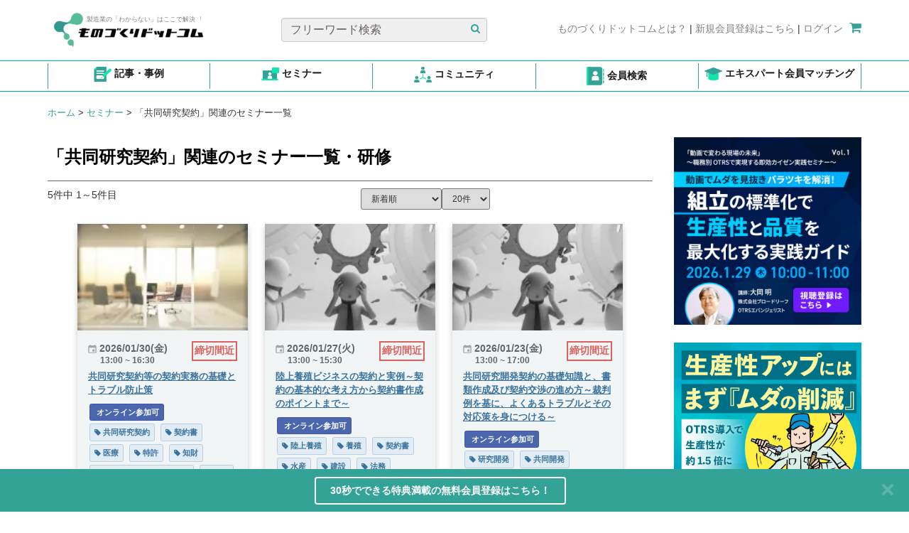

--- FILE ---
content_type: text/html; charset=UTF-8
request_url: https://www.monodukuri.com/seminars/tag/891/%EF%BF%BD%EF%BF%BD%EF%BF%BD%EF%BF%BD%EF%BF%BD%EF%BF%BD%EF%BF%BD%EF%BF%BD%EF%BF%BD%EF%BF%BD%EF%BF%BD%EF%BF%BD%EF%BF%BD%EF%BF%BD%EF%BF%BD%EF%BF%BD%EF%BF%BD%EF%BF%BD
body_size: 23055
content:
<!DOCTYPE html>
<html xmlns="http://www.w3.org/1999/xhtml" lang="ja">

<head>
	
<meta charset="utf-8" />
<meta name="copyright" content="ものづくりドットコム / ㈱ブロードリーフ" />
<meta name="Targeted Geographic Area" content="Japan" />
<meta name="coverage" content="Japan" />
<meta name="content-language" content="ja" />
<meta property="og:site_name" content="製造業のプロセス革新、課題解決を支援するWebサイト （ものづくりドットコム）" />
<meta property="og:locale" content="ja_JP" />
<meta property="og:type" content="website" />


<meta name="viewport" content="width=device-width, initial-scale=1" />
    
    
    <title>「共同研究契約」関連のセミナー・研修|ものづくりドットコム - 製造業のプロセス革新、課題解決を支援するWebサイト</title>
    
    <meta name="keywords" content="共同研究契約,セミナー,ものづくりドットコム,ものづくりセミナーサーチ,専門家,キーワード,課題" />    
            <link rel="canonical" href="https://www.monodukuri.com/seminars/tag/891" />
        <meta property="og:url" content="https://www.monodukuri.com/seminars/tag/891"/>
    <meta property="og:title" content="「共同研究契約」関連のセミナー・研修|ものづくりドットコム - 製造業のプロセス革新、課題解決を支援するWebサイト"/>
    <meta name="robots" content="index,follow" />

<link href="/favicon.ico" type="image/x-icon" rel="icon"/>
<link href="/favicon.ico" type="image/x-icon" rel="shortcut icon"/>	<link rel="stylesheet" href="https://assets.monodukuri.com/css/v1/monodukuri.css?v=0_0_9193"/>	<script src="https://assets.monodukuri.com/js/v1/monodukuri.min.js?v=0_0_9193"></script>
		

	
	
	
	
	
	
	
	
	
		
	
		
		<script>
		dataLayer=[{
			        			}];

	</script>
	<!-- Google Tag Manager -->
	<noscript><iframe src="https://www.googletagmanager.com/ns.html?id=GTM-MHM642G"height="0" width="0" style="display:none;visibility:hidden"></iframe></noscript>
	<script>(function(w,d,s,l,i){w[l]=w[l]||[];w[l].push({'gtm.start':
	new Date().getTime(),event:'gtm.js'});var f=d.getElementsByTagName(s)[0],
	j=d.createElement(s),dl=l!='dataLayer'?'&l='+l:'';j.async=true;j.src=
	'https://www.googletagmanager.com/gtm.js?id='+i+dl;f.parentNode.insertBefore(j,f);
	})(window,document,'script','dataLayer','GTM-MHM642G');</script>
	<!-- End Google Tag Manager -->

    <script>
        
        
            </script>
		
	<script>
    </script>    	
		
		
	    <!-- Facebook Pixel Code -->
    <script>
        !function(f,b,e,v,n,t,s){
            if(f.fbq)return;n=f.fbq=function(){n.callMethod?n.callMethod.apply(n,arguments):n.queue.push(arguments)};
            if(!f._fbq)f._fbq=n;n.push=n;n.loaded=!0;n.version='2.0';
            n.queue=[];t=b.createElement(e);t.async=!0;
            t.src=v;s=b.getElementsByTagName(e)[0];
            s.parentNode.insertBefore(t,s)
        }
        (window,document,'script', 'https://connect.facebook.net/en_US/fbevents.js');
        fbq('init', '544946733412381');
        fbq('track', 'PageView');
    </script>
    <noscript>
    <img height="1" width="1" src="https://www.facebook.com/tr?id=544946733412381&ev=PageView&noscript=1"/>
    </noscript>
    <!-- End Facebook Pixel Code -->
		    
	</head>

<body onload="">
			
	<div class="container top-navigation" style="padding-top: 25px">
    <div class="row d-contents" style="width: 100%">
        <div class="col-sm-4 col-6 nav-logo height-60px height-77px">
                        <a href="/">
                <div class="row nav-item" style="position: relative">
                     <div class="environment_check">
                    <h2></h2>
                    </div>
                    <img src="/img/logo.png" alt=""/>                    <span class="text-secondary logo-text">製造業の「わからない」はここで解決︕</span>
                </div>
            </a>
        </div>
        <div class="col-sm-4 col-6 nav-search height-60px text-center">
            <div class="row nav-item" style="position: relative">
                <form action="/articles/search" method="get">
                    <input type="text" name="word" class="form-control col-sm-11 custom-input" placeholder="フリーワード検索">
                    <button class="btn-search-article">
                    <span>
                        <i class="fa fa-search" style="color: #33A297"></i>
                    </span>
                    </button>
                </form>
            </div>
        </div>
                    <div class="col-sm-4 col-6 nav-redirect height-60px justify-content text-center">
                <div class="row fl-right">
                    <a href="/concierge"><span class="text-secondary">ものづくりドットコムとは？</span></a>
                    |
                    <a rel="nofollow" href="/members/add"><span class="text-secondary">新規会員登録はこちら</span></a>
                    |
                    <a rel="nofollow" href="/members/login"><span class="text-secondary">ログイン</span></a>
                    <a href="/shopping/cart"><span style="padding-left: 5px"><i class="fa fa-shopping-cart"></i></span></a>
                </div>
            </div>
            </div>
</div>

<a class="btn btn-default" href="#" id="back-to-top" style="display: none;">
	<i class="fa fa-chevron-up" style="font-size:14px; margin-bottom :6px; font-weight:80 "></i>
	<br>
	<p style="font-size:16px; margin-bottom :5px;">TOP</p>
</a>

<div style="border-top: #00aaaa solid 0.1em; border-bottom: #00aaaa solid 0.1em">
<div class="global-menu">
<div class="container glb-menu">
<div class="justify-content-between m-auto" style="display: flex" id="list-icon-header">
    <div class="col-2 text-center py-2" style="border-left: solid 1px #33A297; flex: 1 0 auto">
        <a href="/articles/search">
                <img src="/img/icon_article.png" alt="Example Image" class="img-header"/>                <span class="d-block d-xl-inline">記事・事例</span>
        </a>
    </div>
    <div class="col-2 text-center py-2" style="flex: 1 0 auto">
        <a href="/seminars">
                <img src="/img/icon-seminar.png" alt="Example Image" class="img-header"/>                <span class="d-block d-xl-inline">セミナー</span>
        </a>
    </div>
    <div class="col-2 text-center py-2" style="flex: 1 0 auto">
        <a href="/members/to_lf/community/view">
                <img src="/img/icon_community.png" alt="Example Image" class="img-header"/>                <span class="d-block d-xl-inline">コミュニティ</span>
        </a>
    </div>
    <div class="col-2 text-center py-2" style="flex: 1 0 auto">
        <a href="https://monodukuri.learning-forest.com/users/profiles">
                <img src="/img/icon_career_book.png" alt="Example Image" class="img-header"/>                <span class="d-block d-xl-inline">会員検索</span>
        </a>
    </div>
    <div class="col-2 text-center py-2" style="flex: 1 0 auto">
        <a href="/specialists/matching">
                <img src="/img/icon_specialist.png" alt="Example Image" class="img-header"/>                <span class="d-block d-xl-inline">エキスパート会員マッチング</span>
        </a>
    </div>
</div>
</div>
</div>
</div>

<style>
    .d-block {
        display: block !important;
    }
    #list-icon-header a span {
        color: #1a1a1a;
        font-weight: 700 !important;
    }
    .py-2 {
        border-right: solid 1px #33A297;
        padding-top: 0.5rem !important;
        padding-bottom: 0.5rem !important;
        margin-top: 0.25rem;
        margin-bottom: 0.25rem;
    }
    #list-icon-header .img-header {
        width: 25px !important;
        vertical-align: middle;
    }
    m-auto {
        margin: auto !important;
    }
    .col-2 {
        flex: 0 0 auto;
        width: 16.6%
    }
    .justify-content-between {
        justify-content: space-between !important;
    }
    .row.d-contents {
        margin-left: 0 !important;
        margin-right: 0 !important;
    }

    @media (min-width: 1200px) {
        .d-xl-inline {
            display: inline !important;
        }
        .col-sm-4 {
            display: block !important;
        }

    }
    @media (min-width: 768px) {
        .col-sm-4 {
            display: flex;
            align-items: center;
            justify-content: flex-start !important;
        }
        .col-sm-4.col-6.nav-redirect.height-60px.justify-content.text-center {
            justify-content: flex-end !important;
        }
        .text-secondary {
            font-size: 14px !important;
        }
        span.text-secondary.logo-text {
            font-size: 9px !important;
        }

    }
    @media (max-width: 1200px) {
        .py-2 {
            border-right: solid 1px #33A297;
            margin-right: 0 !important;
            margin-left: 0 !important;
            display: flex;
            justify-content: center;
            align-items: center;
        }
        .img-header {
            width: 20px !important;
        }
        .container {
            margin-right: auto;
            margin-left: auto;
            padding-left: 1px !important;
            padding-right: 0px !important;
        }
        .row.nav-item {
            width: 100%;
        }
        .col-sm-4.col-6.nav-search.height-60px.text-center {
            justify-content: end !important;
        }
        .col-sm-4.col-6.nav-redirect.height-60px.justify-content.text-center {
            height: 40px !important;
            padding-bottom: 1rem !important;
        }
    }
    @media (max-width: 767px) {
        .d-xl-inline {
            font-size: 10px !important;
        }
        .global-menu .container {
            padding-left: 14px !important;
            padding-right: 14px !important;
        }
        .col-sm-4.col-6.nav-logo.height-60px.height-77px {
            height: 77px !important;
        }
        .py-2 {
            border-right: solid 1px #33A297;
            padding: 0.1rem !important;
            margin-top: 3px;
            margin-bottom: 3px;
            margin-right: 0 !important;
            margin-left: 0 !important;
            height: 56px;
            display: flex;
            justify-content: center;
            align-items: center;
        }
        .container.top-navigation {
            max-width: 540px !important;
            padding-top: 10px !important;
        }
        .col-sm-4.col-6.nav-logo.height-60px {
            justify-content: start;
            width: 100% !important;
        }
        .col-sm-4.col-6.nav-search.height-60px.text-center {
            width: 100% !important;
        }
        .col-sm-4.col-6.nav-redirect.height-60px.justify-content.text-center {
            width: 100% !important;
            max-width: 508px !important;
        }
        div#list-icon-header {
            justify-content: space-between !important;
            width: 100% !important;
        }
        span.text-secondary.logo-text {
            font-size: 9px !important;
        }
        .col-sm-4.col-6.nav-search.height-60px.text-center  {
            justify-content: center !important;
        }
    }
    @media (max-width: 1000px) {
        a.text-center {
            width: 18% !important;
        }
        .container.glb-menu {
            display: flex;
            flex-wrap: wrap;
            justify-content: center;
        }

        .nav-title {
            display: none;
        }

        .btn {
            margin-top: 5px;
        }

        .label {
            padding: 0.1em 0.1em .3em;
        }
        .justify-content-between {
            justify-content: space-between !important;
            width: 102% !important;
        }
    }
</style>
<script>
	$(document).on('click', '#back-to-top', function(e) {
		$('body, html').animate({
			scrollTop: 0
		}, 100);
		return false;
	});

	$(window).on('scroll', function() {
		var windowHeight = $(window).innerHeight();
		if ($("body").scrollTop() > 20 || $(window).scrollTop() > 20) {
			$("#back-to-top").show();
		} else {
			$("#back-to-top").hide();
		}
	});
</script>
<style>
    .environment_check {
        margin-top: -30px ; font-size: 35px ;
        position: absolute;
        top: 1px;
        left: 30px;
        z-index: 1000;
        color: blue;
    }
    #back-to-top {
        position: fixed;
        right: 1rem;
        z-index: 1050;
        display: none;
        background-color: #35a396;
        color: #fff !important;
        outline: none !important;
        border: 1px solid #ffffff;
        padding: 4px 10px;
        font-size: 0.9rem;
        line-height: 1.2rem;
        bottom: 210px;
        right: 15px;
    }

    .container.top-navigation {
        padding-left: 0;
        padding-right: 0;
    }
    .fl-right {
        float: right !important;
    }
    .fa-lg {
        font-size: 1.7em;
    }
    .custom-input::placeholder {
        color: #666060;
    }
    .custom-input {
        background-color: #F0F0F0;
    }
    .height-60px {
        height: 60px !important;
    }
    @media (max-width: 1199px) {
        .col-6.justify-content {
            width: 100% !important;
        }
        .col-6 {
            width: 50% !important;
        }
        .fl-right {
            float: right !important;
        }
    }

    @media (max-width: 1319px) {
		.img-responsive {
			height: auto !important;
		}
	}
    @media (min-width: 992px) {
        .container.top-navigation {
            padding-top: 10px !important;
        }
    }

    @media (min-width: 1200px) {
        .container.top-navigation {
            padding-top: 25px !important;
        }
        .row.fl-right {
            margin-top: 5px;
        }
        .nav-logo .row.nav-item {
            margin-top: -10px;
        }
        /* .global-menu .container {
            padding-left: 23px !important;
            padding-right: 23px !important;
        } */
        .nav-logo {
            width: 30% !important;
        }
        .nav-search {
            width: 36.66% !important;
        }
        .nav-redirect {
            width: 33.33% !important;
        }
    }
    @media (min-width: 770px) {
        .cart-counter {
            font-size: 10px !important;
            bottom: 20px !important;
            left: 10px !important;
            background-color: #33A297 !important;
        }
    }
    @media (min-width: 1000px) {
        .cart-counter {
            font-size: 55% !important;
            bottom: 20px !important;
            left: 10px !important;
            background-color: #33A297 !important;
        }
        .nav-logo .row.nav-item {
            margin-left: 0;
            margin-right: 0;
        }
        .nav-logo, .nav-search {
            padding: 0;
        }
    }
    @media (max-width: 1000px) {
        .col-6.justify-content {
            width: 100% !important;
            justify-content: flex-end;
        }
        .col-6 {
            width: 50% !important;
            padding-right: 0;
            padding-left: 0;
        }
        .fl-right {
            float: right !important;
            margin-left: 0 !important;
            margin-right: 0 !important;
        }
        .nav-item {
            width: 100%;
            margin-left: 0 !important;
            margin-right: 0 !important;
        }
    }
    @media (max-width: 770px) {
        .d-contents {
            display: contents !important;
        }
        .cart-counter {
            font-size: 60% !important;
            bottom: 20px !important;
            left: 10px !important;
        }
    }
    @media screen and (max-width: 768px) {
        .text-secondary {
            font-size: 9px !important;
        }
    }

    @media (max-width: 500px) {
        .col-6.justify-content {
            width: 100% !important;
        }
        .col-6 {
            width: 100% !important;
        }
        .fl-right {
            float: right !important;
        }
        .cart-counter {
            font-size: 10px !important;
            bottom: 20px !important;
            left: 10px !important;
            background-color: #33A297 !important;
        }
        .btn-list {
            width: 90% !important;
        }
        .col-sm-3 {
            width: 49% !important;
        }
        #article-tabs {
            margin-bottom: 2px !important;
        }
        .right-side-ads {
            width: 100% !important;
        }
    }
    .top-navbar {
        position: fixed;
        z-index: 1020;
        top: 0;
    }
    .fa-shopping-cart {
        font-size:18px !important;
        color: #33A297;
    }
    .btn-search-article {
        background-color: #F0F0F0;
        border: none;
        position: absolute;
        top: 5px;
        right: 4px
    }
    .text-secondary {
        color: grey;
        font-size: 14px;
    }
    .logo-text {
        position: absolute;
        top: 6px;
        left: 55px;
        font-size: 9px;
    }
    .cart-counter {
        font-size: 55%;
        bottom: 17px;
        left: 10px;
        background-color: #33A297 !important;
    }
    .position-relative {
        position: relative;
    }
    .position-absolute {
        position: absolute;
    }
    input.form-control.col-sm-11.custom-input {
        font-size: 16px;
    }

</style>

			<div id="sub-navbar" class="noPrint">
    <div class="container">
        <div class="row">
            <div class="col-sm-6">
                <div class="bread-crumbs">
                                                                                                                                                        <a href="/">ホーム</a>
                                                            
                                                            <span>></span>
                                                                                                                <a href="/seminars">セミナー</a>
                                                            
                                                            <span>></span>
                                                                                                                <span>「共同研究契約」関連のセミナー一覧</span>
                                                            
                                                                                        </div>                    
            </div>
            <div class="col-sm-6 hidden-xs">
                          
            </div>        
        </div>
    </div>
</div>
<style>
    #sub-navbar .bread-crumbs > * {
        font-size: 13px;
        margin: 0;
        display:inline;
    }   
</style>
    
                        		
			<div class="container main-content">
			<div class="row">
				<div class="col-xs-12">
					<div id="content">
						<div class="row">
    <div class="col-sm-9">
        <div class="row">
            <div class="col-xs-12">
                <h1 class="section-text header bold-text" style="margin-top: 15px !important">「共同研究契約」関連のセミナー一覧・研修</h1>
            </div>
        </div>

        <hr class="top-gray-hr" style="margin-bottom:10px">

        <div class="row">
            <div class="col-xs-6">
                <p class="pull-left search-count">5件中 1～5件目</p>            </div>
            <div class="col-xs-6">
                <form class="form-search" action="/seminars/tag/891/共同研究契約" method="get">
                    <select name="sort" class="input-sm" onchange="this.form.submit()">
                        <option value="" selected>新着順</option>
                        <option value="popular_seminar" >人気順</option>
                        <option value="close_date_asc" >締切が近い順</option>
                    </select>
                    <select name="size" class="input-sm" onchange="this.form.submit()">
                        <option value="20">20件</option>
                        <option value="40" >40件</option>
                        <option value="60" >60件</option>

                    </select>
                </form>
            </div>
        </div>

                    <div id="seminar-card-list" class="wide-seminar-layout wrapper">
                <ul>
                                                                    <li class="seminar " data-id="58840" data-type="seminar">
    <div class="seminar-holder section-shadow" style="cursor:default;">
                    <div class="holder-top">
                <a href="/seminars/detail/58840" class=" "
                                    >
                <img  src="https://assets.monodukuri.com/gihou/photo/187/5cd1344a-b2a4-43b5-8259-012e0a00015a.jpeg?d=0x0" alt="共同研究契約等の契約実務の基礎とトラブル防止策">
                </a>
            </div>
                <div class="holder-bottom same-height">
                        <div class="limit-time" style="display: flex; justify-content: space-between; min-height: 28px; postition: relative;">
                <div class="start-seminar" style="font-weight: bold;">
                    <img src="/img/calendar.png" alt="" style="width: 12px; height: 12px;"/>                    <span style="vertical-align: middle;">2026/01/30(金)</span>
                </div>
                <span class="deadline-seminar" style="color: rgba(217,83,79,0.9); font-weight: 800; border: 2px solid rgba(217,83,79,0.9);padding: 2px;"> 締切間近</span>
            </div>
            <div class="end-seminar" style="margin-left:17px; margin-top: 2px; position:absolute; top: 32px; font-weight: bold; font-size:12px;"><span>13:00 ~ 16:30</span></div>
            <div style="margin: 12px 0px 8px;">
            <a href="/seminars/detail/58840" class=" "
                            >
                <h3 >共同研究契約等の契約実務の基礎とトラブル防止策</h3>
            </a>
            <span class="seminar-place" style="font-size:12px;"></span>
            </div>
                        <div class="tag-list-holder" style="margin-top:2px">
                                                                            <ul class="tag-list">
                                                            <li class="tag-list-item"><span class="label label-primary custom-seminar-tag"><a class="tag-link" style="color:#ffffff;text-decoration: none;" href="/seminars/live_online"><i class=""></i> オンライン参加可</a></span></li>
                                                                                                                                            </ul>
                                        <ul class="tag-list">
                                                                        
                                                                                                                    
                                <li class="tag-list-item"><span class="label label-primary seminar-tag"><a class="tag-link " style="color:#39739d;" href="/seminars/tag/891"><i class="fa fa-tag"></i> 共同研究契約</a></span></li>
                                                                                                
                                <li class="tag-list-item"><span class="label label-primary seminar-tag"><a class="tag-link " style="color:#39739d;" href="/seminars/tag/985"><i class="fa fa-tag"></i> 契約書</a></span></li>
                                                                                                
                                <li class="tag-list-item"><span class="label label-primary seminar-tag"><a class="tag-link " style="color:#39739d;" href="/seminars/tag/1967"><i class="fa fa-tag"></i> 医療</a></span></li>
                                                                                                
                                <li class="tag-list-item"><span class="label label-primary seminar-tag"><a class="tag-link " style="color:#39739d;" href="/seminars/tag/184"><i class="fa fa-tag"></i> 特許</a></span></li>
                                                                                                
                                <li class="tag-list-item"><span class="label label-primary seminar-tag"><a class="tag-link " style="color:#39739d;" href="/seminars/tag/2090"><i class="fa fa-tag"></i> 知財</a></span></li>
                                                                                                
                                <li class="tag-list-item"><span class="label label-primary seminar-tag"><a class="tag-link " style="color:#39739d;" href="/seminars/tag/2046"><i class="fa fa-tag"></i> オープンイノベーション</a></span></li>
                                                                                                
                                <li class="tag-list-item"><span class="label label-primary seminar-tag"><a class="tag-link " style="color:#39739d;" href="/seminars/tag/1720"><i class="fa fa-tag"></i> 監査</a></span></li>
                                                                                                
                                <li class="tag-list-item"><span class="label label-primary seminar-tag"><a class="tag-link " style="color:#39739d;" href="/seminars/tag/892"><i class="fa fa-tag"></i> 再生医療</a></span></li>
                                                                                                
                                <li class="tag-list-item"><span class="label label-primary seminar-tag"><a class="tag-link " style="color:#39739d;" href="/seminars/tag/588"><i class="fa fa-tag"></i> イノベーション</a></span></li>
                                                                                                
                                <li class="tag-list-item"><span class="label label-primary seminar-tag"><a class="tag-link " style="color:#39739d;" href="/seminars/tag/154"><i class="fa fa-tag"></i> 医療機器</a></span></li>
                                                                                                        </ul>
                            </div>
        </div>
    </div>
</li>
<style>
    /*.free-tag {*/
    /*    cursor: default;*/
    /*    text-decoration: none;*/
    /*}*/
    
    .free-tag-seminars {
        background-color: #4a66ac !important;
        border: 1px solid #4a51ac !important;
        color: #ffffff;
        padding: 6px;
        margin: 2px;
        white-space: pre-wrap;
    }
</style>                                                                    <li class="seminar " data-id="58639" data-type="seminar">
    <div class="seminar-holder section-shadow" style="cursor:default;">
                    <div class="holder-top">
                <a href="/seminars/detail/58639" class=" "
                                    >
                <img  src="https://assets.monodukuri.com/gihou/photo/187/5d196ba5-1cf4-488f-a33b-27560a0001e2.jpeg?d=0x0" alt="陸上養殖ビジネスの契約と実例～契約の基本的な考え方から契約書作成のポイントまで～">
                </a>
            </div>
                <div class="holder-bottom same-height">
                        <div class="limit-time" style="display: flex; justify-content: space-between; min-height: 28px; postition: relative;">
                <div class="start-seminar" style="font-weight: bold;">
                    <img src="/img/calendar.png" alt="" style="width: 12px; height: 12px;"/>                    <span style="vertical-align: middle;">2026/01/27(火)</span>
                </div>
                <span class="deadline-seminar" style="color: rgba(217,83,79,0.9); font-weight: 800; border: 2px solid rgba(217,83,79,0.9);padding: 2px;"> 締切間近</span>
            </div>
            <div class="end-seminar" style="margin-left:17px; margin-top: 2px; position:absolute; top: 32px; font-weight: bold; font-size:12px;"><span>13:00 ~ 15:30</span></div>
            <div style="margin: 12px 0px 8px;">
            <a href="/seminars/detail/58639" class=" "
                            >
                <h3 >陸上養殖ビジネスの契約と実例～契約の基本的な考え方から契約書作成のポイントまで～</h3>
            </a>
            <span class="seminar-place" style="font-size:12px;"></span>
            </div>
                        <div class="tag-list-holder" style="margin-top:2px">
                                                                            <ul class="tag-list">
                                                            <li class="tag-list-item"><span class="label label-primary custom-seminar-tag"><a class="tag-link" style="color:#ffffff;text-decoration: none;" href="/seminars/live_online"><i class=""></i> オンライン参加可</a></span></li>
                                                                                                                                            </ul>
                                        <ul class="tag-list">
                                                                        
                                                                                                                    
                                <li class="tag-list-item"><span class="label label-primary seminar-tag"><a class="tag-link " style="color:#39739d;" href="/seminars/tag/1397"><i class="fa fa-tag"></i> 陸上養殖</a></span></li>
                                                                                                
                                <li class="tag-list-item"><span class="label label-primary seminar-tag"><a class="tag-link " style="color:#39739d;" href="/seminars/tag/1792"><i class="fa fa-tag"></i> 養殖</a></span></li>
                                                                                                
                                <li class="tag-list-item"><span class="label label-primary seminar-tag"><a class="tag-link " style="color:#39739d;" href="/seminars/tag/985"><i class="fa fa-tag"></i> 契約書</a></span></li>
                                                                                                
                                <li class="tag-list-item"><span class="label label-primary seminar-tag"><a class="tag-link " style="color:#39739d;" href="/seminars/tag/1992"><i class="fa fa-tag"></i> 水産</a></span></li>
                                                                                                
                                <li class="tag-list-item"><span class="label label-primary seminar-tag"><a class="tag-link " style="color:#39739d;" href="/seminars/tag/2020"><i class="fa fa-tag"></i> 建設</a></span></li>
                                                                                                
                                <li class="tag-list-item"><span class="label label-primary seminar-tag"><a class="tag-link " style="color:#39739d;" href="/seminars/tag/1124"><i class="fa fa-tag"></i> 法務</a></span></li>
                                                                                                
                                <li class="tag-list-item"><span class="label label-primary seminar-tag"><a class="tag-link " style="color:#39739d;" href="/seminars/tag/891"><i class="fa fa-tag"></i> 共同研究契約</a></span></li>
                                                                                                
                                <li class="tag-list-item"><span class="label label-primary seminar-tag"><a class="tag-link " style="color:#39739d;" href="/seminars/tag/224"><i class="fa fa-tag"></i> 食品</a></span></li>
                                                                                                
                                <li class="tag-list-item"><span class="label label-primary seminar-tag"><a class="tag-link " style="color:#39739d;" href="/seminars/tag/181"><i class="fa fa-tag"></i> 知的財産</a></span></li>
                                                                                                
                                <li class="tag-list-item"><span class="label label-primary seminar-tag"><a class="tag-link " style="color:#39739d;" href="/seminars/tag/1438"><i class="fa fa-tag"></i> 食品表示法</a></span></li>
                                                                                                        </ul>
                            </div>
        </div>
    </div>
</li>
<style>
    /*.free-tag {*/
    /*    cursor: default;*/
    /*    text-decoration: none;*/
    /*}*/
    
    .free-tag-seminars {
        background-color: #4a66ac !important;
        border: 1px solid #4a51ac !important;
        color: #ffffff;
        padding: 6px;
        margin: 2px;
        white-space: pre-wrap;
    }
</style>                                                                    <li class="seminar " data-id="58429" data-type="seminar">
    <div class="seminar-holder section-shadow" style="cursor:default;">
                    <div class="holder-top">
                <a href="/seminars/detail/58429" class=" "
                                    >
                <img  src="https://assets.monodukuri.com/gihou/photo/187/5d196ba5-1cf4-488f-a33b-27560a0001e2.jpeg?d=0x0" alt="共同研究開発契約の基礎知識と、書類作成及び契約交渉の進め方～裁判例を基に、よくあるトラブルとその対応策を身につける～">
                </a>
            </div>
                <div class="holder-bottom same-height">
                        <div class="limit-time" style="display: flex; justify-content: space-between; min-height: 28px; postition: relative;">
                <div class="start-seminar" style="font-weight: bold;">
                    <img src="/img/calendar.png" alt="" style="width: 12px; height: 12px;"/>                    <span style="vertical-align: middle;">2026/01/23(金)</span>
                </div>
                <span class="deadline-seminar" style="color: rgba(217,83,79,0.9); font-weight: 800; border: 2px solid rgba(217,83,79,0.9);padding: 2px;"> 締切間近</span>
            </div>
            <div class="end-seminar" style="margin-left:17px; margin-top: 2px; position:absolute; top: 32px; font-weight: bold; font-size:12px;"><span>13:00 ~ 17:00</span></div>
            <div style="margin: 12px 0px 8px;">
            <a href="/seminars/detail/58429" class=" "
                            >
                <h3 >共同研究開発契約の基礎知識と、書類作成及び契約交渉の進め方～裁判例を基に、よくあるトラブルとその対応策を身につける～</h3>
            </a>
            <span class="seminar-place" style="font-size:12px;"></span>
            </div>
                        <div class="tag-list-holder" style="margin-top:2px">
                                                                            <ul class="tag-list">
                                                            <li class="tag-list-item"><span class="label label-primary custom-seminar-tag"><a class="tag-link" style="color:#ffffff;text-decoration: none;" href="/seminars/live_online"><i class=""></i> オンライン参加可</a></span></li>
                                                                                                                                            </ul>
                                        <ul class="tag-list">
                                                                        
                                                                                                                    
                                <li class="tag-list-item"><span class="label label-primary seminar-tag"><a class="tag-link " style="color:#39739d;" href="/seminars/tag/1221"><i class="fa fa-tag"></i> 研究開発</a></span></li>
                                                                                                
                                <li class="tag-list-item"><span class="label label-primary seminar-tag"><a class="tag-link " style="color:#39739d;" href="/seminars/tag/1707"><i class="fa fa-tag"></i> 共同開発</a></span></li>
                                                                                                
                                <li class="tag-list-item"><span class="label label-primary seminar-tag"><a class="tag-link " style="color:#39739d;" href="/seminars/tag/985"><i class="fa fa-tag"></i> 契約書</a></span></li>
                                                                                                
                                <li class="tag-list-item"><span class="label label-primary seminar-tag"><a class="tag-link " style="color:#39739d;" href="/seminars/tag/1212"><i class="fa fa-tag"></i> 発明</a></span></li>
                                                                                                
                                <li class="tag-list-item"><span class="label label-primary seminar-tag"><a class="tag-link " style="color:#39739d;" href="/seminars/tag/636"><i class="fa fa-tag"></i> コンタミネーション</a></span></li>
                                                                                                
                                <li class="tag-list-item"><span class="label label-primary seminar-tag"><a class="tag-link " style="color:#39739d;" href="/seminars/tag/184"><i class="fa fa-tag"></i> 特許</a></span></li>
                                                                                                
                                <li class="tag-list-item"><span class="label label-primary seminar-tag"><a class="tag-link " style="color:#39739d;" href="/seminars/tag/891"><i class="fa fa-tag"></i> 共同研究契約</a></span></li>
                                                                                                        </ul>
                            </div>
        </div>
    </div>
</li>
<style>
    /*.free-tag {*/
    /*    cursor: default;*/
    /*    text-decoration: none;*/
    /*}*/
    
    .free-tag-seminars {
        background-color: #4a66ac !important;
        border: 1px solid #4a51ac !important;
        color: #ffffff;
        padding: 6px;
        margin: 2px;
        white-space: pre-wrap;
    }
</style>                                                                    <li class="seminar " data-id="58396" data-type="seminar">
    <div class="seminar-holder section-shadow" style="cursor:default;">
                    <div class="holder-top">
                <a href="/seminars/detail/58396" class=" "
                                    >
                <img  src="https://assets.monodukuri.com/gihou/photo/190/5c9481e7-4c10-42b5-abc6-004b0a0001e5.jpeg?d=0x0" alt="医薬品・バイオ医薬品における事業開発の進め方と注意点">
                </a>
            </div>
                <div class="holder-bottom same-height">
                        <div class="limit-time" style="display: flex; justify-content: space-between; min-height: 28px; postition: relative;">
                <div class="start-seminar" style="font-weight: bold;">
                    <img src="/img/calendar.png" alt="" style="width: 12px; height: 12px;"/>                    <span style="vertical-align: middle;">2026/01/22(木)</span>
                </div>
                <span class="deadline-seminar" style="color: rgba(217,83,79,0.9); font-weight: 800; border: 2px solid rgba(217,83,79,0.9);padding: 2px;"> 締切間近</span>
            </div>
            <div class="end-seminar" style="margin-left:17px; margin-top: 2px; position:absolute; top: 32px; font-weight: bold; font-size:12px;"><span>12:30 ~ 16:30</span></div>
            <div style="margin: 12px 0px 8px;">
            <a href="/seminars/detail/58396" class=" "
                            >
                <h3 >医薬品・バイオ医薬品における事業開発の進め方と注意点</h3>
            </a>
            <span class="seminar-place" style="font-size:12px;"></span>
            </div>
                        <div class="tag-list-holder" style="margin-top:2px">
                                                                            <ul class="tag-list">
                                                            <li class="tag-list-item"><span class="label label-primary custom-seminar-tag"><a class="tag-link" style="color:#ffffff;text-decoration: none;" href="/seminars/live_online"><i class=""></i> オンライン参加可</a></span></li>
                                                                                                                        <li class="tag-list-item"><span class="label label-primary custom-seminar-tag"><a class="tag-link" style="color:#ffffff;text-decoration: none;" href="/seminars/recorded_online"><i class=""></i> アーカイブ配信</a></span></li>
                                                                                                                </ul>
                                        <ul class="tag-list">
                                                                        
                                                                                                                    
                                <li class="tag-list-item"><span class="label label-primary seminar-tag"><a class="tag-link " style="color:#39739d;" href="/seminars/tag/1742"><i class="fa fa-tag"></i> 医薬品</a></span></li>
                                                                                                
                                <li class="tag-list-item"><span class="label label-primary seminar-tag"><a class="tag-link " style="color:#39739d;" href="/seminars/tag/1978"><i class="fa fa-tag"></i> バイオ</a></span></li>
                                                                                                
                                <li class="tag-list-item"><span class="label label-primary seminar-tag"><a class="tag-link " style="color:#39739d;" href="/seminars/tag/1713"><i class="fa fa-tag"></i> バイオ医薬品</a></span></li>
                                                                                                
                                <li class="tag-list-item"><span class="label label-primary seminar-tag"><a class="tag-link " style="color:#39739d;" href="/seminars/tag/2063"><i class="fa fa-tag"></i> 生成AI</a></span></li>
                                                                                                
                                <li class="tag-list-item"><span class="label label-primary seminar-tag"><a class="tag-link " style="color:#39739d;" href="/seminars/tag/2090"><i class="fa fa-tag"></i> 知財</a></span></li>
                                                                                                
                                <li class="tag-list-item"><span class="label label-primary seminar-tag"><a class="tag-link " style="color:#39739d;" href="/seminars/tag/1221"><i class="fa fa-tag"></i> 研究開発</a></span></li>
                                                                                                
                                <li class="tag-list-item"><span class="label label-primary seminar-tag"><a class="tag-link " style="color:#39739d;" href="/seminars/tag/1124"><i class="fa fa-tag"></i> 法務</a></span></li>
                                                                                                
                                <li class="tag-list-item"><span class="label label-primary seminar-tag"><a class="tag-link " style="color:#39739d;" href="/seminars/tag/1450"><i class="fa fa-tag"></i> アンケート</a></span></li>
                                                                                                
                                <li class="tag-list-item"><span class="label label-primary seminar-tag"><a class="tag-link " style="color:#39739d;" href="/seminars/tag/905"><i class="fa fa-tag"></i> 分析</a></span></li>
                                                                                                
                                <li class="tag-list-item"><span class="label label-primary seminar-tag"><a class="tag-link " style="color:#39739d;" href="/seminars/tag/891"><i class="fa fa-tag"></i> 共同研究契約</a></span></li>
                                                                                                        </ul>
                            </div>
        </div>
    </div>
</li>
<style>
    /*.free-tag {*/
    /*    cursor: default;*/
    /*    text-decoration: none;*/
    /*}*/
    
    .free-tag-seminars {
        background-color: #4a66ac !important;
        border: 1px solid #4a51ac !important;
        color: #ffffff;
        padding: 6px;
        margin: 2px;
        white-space: pre-wrap;
    }
</style>                                                                    <li class="seminar " data-id="58373" data-type="seminar">
    <div class="seminar-holder section-shadow" style="cursor:default;">
                    <div class="holder-top">
                <a href="/seminars/detail/58373" class=" "
                                    >
                <img  src="https://assets.monodukuri.com/gihou/photo/141/6e2d92d9-809d-461f-9a0b-525c9ef36e15.jpeg?d=0x0" alt="＜大学・企業間、民間企業間の＞共同研究開発契約・秘密保持契約のすすめ方と交渉およびチェックポイント～様々なトラブル事例とリスク回避・具体的対処法など～">
                </a>
            </div>
                <div class="holder-bottom same-height">
                        <div class="limit-time" style="display: flex; justify-content: space-between; min-height: 28px; postition: relative;">
                <div class="start-seminar" style="font-weight: bold;">
                    <img src="/img/calendar.png" alt="" style="width: 12px; height: 12px;"/>                    <span style="vertical-align: middle;">2026/01/22(木)</span>
                </div>
                <span class="deadline-seminar" style="color: rgba(217,83,79,0.9); font-weight: 800; border: 2px solid rgba(217,83,79,0.9);padding: 2px;"> 締切間近</span>
            </div>
            <div class="end-seminar" style="margin-left:17px; margin-top: 2px; position:absolute; top: 32px; font-weight: bold; font-size:12px;"><span>13:00 ~ 17:00</span></div>
            <div style="margin: 12px 0px 8px;">
            <a href="/seminars/detail/58373" class=" "
                            >
                <h3 >＜大学・企業間、民間企業間の＞共同研究開発契約・秘密保持契約のすすめ方と交渉およびチェックポイント～様々なトラブル事例とリスク回避・具体的対処法など～</h3>
            </a>
            <span class="seminar-place" style="font-size:12px;"></span>
            </div>
                        <div class="tag-list-holder" style="margin-top:2px">
                                                                            <ul class="tag-list">
                                                            <li class="tag-list-item"><span class="label label-primary custom-seminar-tag"><a class="tag-link" style="color:#ffffff;text-decoration: none;" href="/seminars/live_online"><i class=""></i> オンライン参加可</a></span></li>
                                                                                                                                            </ul>
                                        <ul class="tag-list">
                                                                        
                                                                                                                    
                                <li class="tag-list-item"><span class="label label-primary seminar-tag"><a class="tag-link " style="color:#39739d;" href="/seminars/tag/1221"><i class="fa fa-tag"></i> 研究開発</a></span></li>
                                                                                                
                                <li class="tag-list-item"><span class="label label-primary seminar-tag"><a class="tag-link " style="color:#39739d;" href="/seminars/tag/985"><i class="fa fa-tag"></i> 契約書</a></span></li>
                                                                                                
                                <li class="tag-list-item"><span class="label label-primary seminar-tag"><a class="tag-link " style="color:#39739d;" href="/seminars/tag/1707"><i class="fa fa-tag"></i> 共同開発</a></span></li>
                                                                                                
                                <li class="tag-list-item"><span class="label label-primary seminar-tag"><a class="tag-link " style="color:#39739d;" href="/seminars/tag/184"><i class="fa fa-tag"></i> 特許</a></span></li>
                                                                                                
                                <li class="tag-list-item"><span class="label label-primary seminar-tag"><a class="tag-link " style="color:#39739d;" href="/seminars/tag/891"><i class="fa fa-tag"></i> 共同研究契約</a></span></li>
                                                                                                
                                <li class="tag-list-item"><span class="label label-primary seminar-tag"><a class="tag-link " style="color:#39739d;" href="/seminars/tag/2046"><i class="fa fa-tag"></i> オープンイノベーション</a></span></li>
                                                                                                
                                <li class="tag-list-item"><span class="label label-primary seminar-tag"><a class="tag-link " style="color:#39739d;" href="/seminars/tag/1212"><i class="fa fa-tag"></i> 発明</a></span></li>
                                                                                                
                                <li class="tag-list-item"><span class="label label-primary seminar-tag"><a class="tag-link " style="color:#39739d;" href="/seminars/tag/1088"><i class="fa fa-tag"></i> 未然防止</a></span></li>
                                                                                                
                                <li class="tag-list-item"><span class="label label-primary seminar-tag"><a class="tag-link " style="color:#39739d;" href="/seminars/tag/588"><i class="fa fa-tag"></i> イノベーション</a></span></li>
                                                                                                
                                <li class="tag-list-item"><span class="label label-primary seminar-tag"><a class="tag-link " style="color:#39739d;" href="/seminars/tag/181"><i class="fa fa-tag"></i> 知的財産</a></span></li>
                                                                                                        </ul>
                            </div>
        </div>
    </div>
</li>
<style>
    /*.free-tag {*/
    /*    cursor: default;*/
    /*    text-decoration: none;*/
    /*}*/
    
    .free-tag-seminars {
        background-color: #4a66ac !important;
        border: 1px solid #4a51ac !important;
        color: #ffffff;
        padding: 6px;
        margin: 2px;
        white-space: pre-wrap;
    }
</style>                                    </ul>
            </div>
        
        <div class="pagination-tags">
            <br/>        </div>

        
                    <div class="text-center">
                <div class="popular-seminars-unrelated-tag">
                    <h2 class="seminar-title">受講申し込みの多いセミナー</h2>
                    <div class="seminar-card-list">
                        <ul>
                                                            <li class="seminar " data-id="58830" data-type="seminar">
    <div class="seminar-holder section-shadow" style="cursor:default;">
                    <div class="holder-top">
                <a href="/seminars/detail/58830" class=" "
                                    >
                <img  src="https://assets.monodukuri.com/gihou/photo/76/5c947e69-8308-4c51-8d93-004b0a0001e5.jpeg?d=0x0" alt="【無料】脱炭素・省エネの両立を実現する工場運営：最新技術と実践アプローチ">
                </a>
            </div>
                <div class="holder-bottom same-height">
                        <div class="limit-time" style="display: flex; justify-content: space-between; min-height: 28px; postition: relative;">
                <div class="start-seminar" style="font-weight: bold;">
                    <img src="/img/calendar.png" alt="" style="width: 12px; height: 12px;"/>                    <span style="vertical-align: middle;">2026/01/22(木)</span>
                </div>
                <span class="deadline-seminar" style="color: rgba(217,83,79,0.9); font-weight: 800; border: 2px solid rgba(217,83,79,0.9);padding: 2px;"> 締切間近</span>
            </div>
            <div class="end-seminar" style="margin-left:17px; margin-top: 2px; position:absolute; top: 32px; font-weight: bold; font-size:12px;"><span>13:00 ~ 14:00</span></div>
            <div style="margin: 12px 0px 8px;">
            <a href="/seminars/detail/58830" class=" "
                            >
                <h3 >【無料】脱炭素・省エネの両立を実現する工場運営：最新技術と実践アプローチ</h3>
            </a>
            <span class="seminar-place" style="font-size:12px;"></span>
            </div>
                            <ul class="tag-list">
                    <li class="tag-list-item"><span class="label label-primary on-demand-seminar-tag free-tag-seminars"><a class="tag-link ga_sd_alt_seminar_tag free-tag" href="https://www.monodukuri.com/seminars?seminar_free=on" style="color:#ffffff;"><i class=""></i>無料</a></span></li>
                </ul>
                        <div class="tag-list-holder" style="margin-top:2px">
                                                                            <ul class="tag-list">
                                                            <li class="tag-list-item"><span class="label label-primary custom-seminar-tag"><a class="tag-link" style="color:#ffffff;text-decoration: none;" href="/seminars/live_online"><i class=""></i> オンライン参加可</a></span></li>
                                                                                                                                            </ul>
                                        <ul class="tag-list">
                                                                        
                                                                                                                    
                                <li class="tag-list-item"><span class="label label-primary seminar-tag"><a class="tag-link " style="color:#39739d;" href="/seminars/tag/1975"><i class="fa fa-tag"></i> 省エネ</a></span></li>
                                                                                                
                                <li class="tag-list-item"><span class="label label-primary seminar-tag"><a class="tag-link " style="color:#39739d;" href="/seminars/tag/1986"><i class="fa fa-tag"></i> 脱炭素</a></span></li>
                                                                                                
                                <li class="tag-list-item"><span class="label label-primary seminar-tag"><a class="tag-link " style="color:#39739d;" href="/seminars/tag/898"><i class="fa fa-tag"></i> 冷却</a></span></li>
                                                                                                
                                <li class="tag-list-item"><span class="label label-primary seminar-tag"><a class="tag-link " style="color:#39739d;" href="/seminars/tag/1117"><i class="fa fa-tag"></i> 水処理</a></span></li>
                                                                                                
                                <li class="tag-list-item"><span class="label label-primary seminar-tag"><a class="tag-link " style="color:#39739d;" href="/seminars/tag/630"><i class="fa fa-tag"></i> コスト</a></span></li>
                                                                                                
                                <li class="tag-list-item"><span class="label label-primary seminar-tag"><a class="tag-link " style="color:#39739d;" href="/seminars/tag/678"><i class="fa fa-tag"></i> セラミックス</a></span></li>
                                                                                                
                                <li class="tag-list-item"><span class="label label-primary seminar-tag"><a class="tag-link " style="color:#39739d;" href="/seminars/tag/1907"><i class="fa fa-tag"></i> 見える化</a></span></li>
                                                                                                
                                <li class="tag-list-item"><span class="label label-primary seminar-tag"><a class="tag-link " style="color:#39739d;" href="/seminars/tag/1959"><i class="fa fa-tag"></i> 電力</a></span></li>
                                                                                                
                                <li class="tag-list-item"><span class="label label-primary seminar-tag"><a class="tag-link " style="color:#39739d;" href="/seminars/tag/1456"><i class="fa fa-tag"></i> IoT</a></span></li>
                                                                                                
                                <li class="tag-list-item"><span class="label label-primary seminar-tag"><a class="tag-link " style="color:#39739d;" href="/seminars/tag/141"><i class="fa fa-tag"></i> 制御</a></span></li>
                                                                                                
                                <li class="tag-list-item"><span class="label label-primary seminar-tag"><a class="tag-link " style="color:#39739d;" href="/seminars/tag/2135"><i class="fa fa-tag"></i> 工場経営</a></span></li>
                                                                                                        </ul>
                            </div>
        </div>
    </div>
</li>
<style>
    /*.free-tag {*/
    /*    cursor: default;*/
    /*    text-decoration: none;*/
    /*}*/
    
    .free-tag-seminars {
        background-color: #4a66ac !important;
        border: 1px solid #4a51ac !important;
        color: #ffffff;
        padding: 6px;
        margin: 2px;
        white-space: pre-wrap;
    }
</style>                                                            <li class="seminar " data-id="59454" data-type="seminar">
    <div class="seminar-holder section-shadow" style="cursor:default;">
                    <div class="holder-top">
                <a href="/seminars/detail/59454" class=" "
                                    >
                <img  src="https://assets.monodukuri.com/gihou/photo/147/5c94814e-31f0-40ca-88dc-00520a0001e5.jpeg?d=0x0" alt="【無料】パワエレウィーク 2026～パワーエレクトロニクスのトレンドや評価ソリューションの最新情報を学ぶ～">
                </a>
            </div>
                <div class="holder-bottom same-height">
                        <div class="limit-time" style="display: flex; justify-content: space-between; min-height: 28px; postition: relative;">
                <div class="start-seminar" style="font-weight: bold;">
                    <img src="/img/calendar.png" alt="" style="width: 12px; height: 12px;"/>                    <span style="vertical-align: middle;">2026/01/19(月)</span>
                </div>
                <span class="deadline-seminar" style="color: rgba(217,83,79,0.9); font-weight: 800; border: 2px solid rgba(217,83,79,0.9);padding: 2px;"> 締切間近</span>
            </div>
            <div class="end-seminar" style="margin-left:17px; margin-top: 2px; position:absolute; top: 32px; font-weight: bold; font-size:12px;"><span> ~ 2026/01/23(金)</span></div>
            <div style="margin: 12px 0px 8px;">
            <a href="/seminars/detail/59454" class=" "
                            >
                <h3 >【無料】パワエレウィーク 2026～パワーエレクトロニクスのトレンドや評価ソリューションの最新情報を学ぶ～</h3>
            </a>
            <span class="seminar-place" style="font-size:12px;"></span>
            </div>
                            <ul class="tag-list">
                    <li class="tag-list-item"><span class="label label-primary on-demand-seminar-tag free-tag-seminars"><a class="tag-link ga_sd_alt_seminar_tag free-tag" href="https://www.monodukuri.com/seminars?seminar_free=on" style="color:#ffffff;"><i class=""></i>無料</a></span></li>
                </ul>
                        <div class="tag-list-holder" style="margin-top:2px">
                                                                            <ul class="tag-list">
                                                                                        <li class="tag-list-item"><span class="label label-primary custom-seminar-tag"><a class="tag-link" style="color:#ffffff;text-decoration: none;" href="/seminars/recorded_online"><i class=""></i> アーカイブ配信</a></span></li>
                                                                                                                </ul>
                                        <ul class="tag-list">
                                                                        
                                                                                                                    
                                <li class="tag-list-item"><span class="label label-primary seminar-tag"><a class="tag-link " style="color:#39739d;" href="/seminars/tag/23"><i class="fa fa-tag"></i> パワーエレクトロニクス</a></span></li>
                                                                                                
                                <li class="tag-list-item"><span class="label label-primary seminar-tag"><a class="tag-link " style="color:#39739d;" href="/seminars/tag/216"><i class="fa fa-tag"></i> 電源</a></span></li>
                                                                                                
                                <li class="tag-list-item"><span class="label label-primary seminar-tag"><a class="tag-link " style="color:#39739d;" href="/seminars/tag/2065"><i class="fa fa-tag"></i> 営業</a></span></li>
                                                                                                
                                <li class="tag-list-item"><span class="label label-primary seminar-tag"><a class="tag-link " style="color:#39739d;" href="/seminars/tag/1154"><i class="fa fa-tag"></i> 測定</a></span></li>
                                                                                                
                                <li class="tag-list-item"><span class="label label-primary seminar-tag"><a class="tag-link " style="color:#39739d;" href="/seminars/tag/809"><i class="fa fa-tag"></i> マーケティング</a></span></li>
                                                                                                
                                <li class="tag-list-item"><span class="label label-primary seminar-tag"><a class="tag-link " style="color:#39739d;" href="/seminars/tag/2122"><i class="fa fa-tag"></i> パワーデバイス</a></span></li>
                                                                                                
                                <li class="tag-list-item"><span class="label label-primary seminar-tag"><a class="tag-link " style="color:#39739d;" href="/seminars/tag/1986"><i class="fa fa-tag"></i> 脱炭素</a></span></li>
                                                                                                
                                <li class="tag-list-item"><span class="label label-primary seminar-tag"><a class="tag-link " style="color:#39739d;" href="/seminars/tag/2126"><i class="fa fa-tag"></i> 商品企画</a></span></li>
                                                                                                
                                <li class="tag-list-item"><span class="label label-primary seminar-tag"><a class="tag-link " style="color:#39739d;" href="/seminars/tag/807"><i class="fa fa-tag"></i> マネジメント</a></span></li>
                                                                                                
                                <li class="tag-list-item"><span class="label label-primary seminar-tag"><a class="tag-link " style="color:#39739d;" href="/seminars/tag/734"><i class="fa fa-tag"></i> コミュニケーション</a></span></li>
                                                                                                        </ul>
                            </div>
        </div>
    </div>
</li>
<style>
    /*.free-tag {*/
    /*    cursor: default;*/
    /*    text-decoration: none;*/
    /*}*/
    
    .free-tag-seminars {
        background-color: #4a66ac !important;
        border: 1px solid #4a51ac !important;
        color: #ffffff;
        padding: 6px;
        margin: 2px;
        white-space: pre-wrap;
    }
</style>                                                            <li class="seminar " data-id="58717" data-type="seminar">
    <div class="seminar-holder section-shadow" style="cursor:default;">
                    <div class="holder-top">
                <a href="/seminars/detail/58717" class=" "
                                    >
                <img  src="https://assets.monodukuri.com/gihou/photo/141/ff240db7-66e9-44d8-babd-880921f76466.jpeg?d=0x0" alt="検図負担軽減と凡ミス退治101事例による具体的取組み法">
                </a>
            </div>
                <div class="holder-bottom same-height">
                        <div class="limit-time" style="display: flex; justify-content: space-between; min-height: 28px; postition: relative;">
                <div class="start-seminar" style="font-weight: bold;">
                    <img src="/img/calendar.png" alt="" style="width: 12px; height: 12px;"/>                    <span style="vertical-align: middle;">2026/01/28(水)</span>
                </div>
                <span class="deadline-seminar" style="color: rgba(217,83,79,0.9); font-weight: 800; border: 2px solid rgba(217,83,79,0.9);padding: 2px;"> 締切間近</span>
            </div>
            <div class="end-seminar" style="margin-left:17px; margin-top: 2px; position:absolute; top: 32px; font-weight: bold; font-size:12px;"><span>13:00 ~ 17:00</span></div>
            <div style="margin: 12px 0px 8px;">
            <a href="/seminars/detail/58717" class=" "
                            >
                <h3 >検図負担軽減と凡ミス退治101事例による具体的取組み法</h3>
            </a>
            <span class="seminar-place" style="font-size:12px;"></span>
            </div>
                        <div class="tag-list-holder" style="margin-top:2px">
                                                                            <ul class="tag-list">
                                                            <li class="tag-list-item"><span class="label label-primary custom-seminar-tag"><a class="tag-link" style="color:#ffffff;text-decoration: none;" href="/seminars/live_online"><i class=""></i> オンライン参加可</a></span></li>
                                                                                                                                            </ul>
                                        <ul class="tag-list">
                                                                        
                                                                                                                    
                                <li class="tag-list-item"><span class="label label-primary seminar-tag"><a class="tag-link " style="color:#39739d;" href="/seminars/tag/1095"><i class="fa fa-tag"></i> 検図</a></span></li>
                                                                                                
                                <li class="tag-list-item"><span class="label label-primary seminar-tag"><a class="tag-link " style="color:#39739d;" href="/seminars/tag/1776"><i class="fa fa-tag"></i> 働き方</a></span></li>
                                                                                                
                                <li class="tag-list-item"><span class="label label-primary seminar-tag"><a class="tag-link " style="color:#39739d;" href="/seminars/tag/630"><i class="fa fa-tag"></i> コスト</a></span></li>
                                                                                                
                                <li class="tag-list-item"><span class="label label-primary seminar-tag"><a class="tag-link " style="color:#39739d;" href="/seminars/tag/1307"><i class="fa fa-tag"></i> 製図</a></span></li>
                                                                                                        </ul>
                            </div>
        </div>
    </div>
</li>
<style>
    /*.free-tag {*/
    /*    cursor: default;*/
    /*    text-decoration: none;*/
    /*}*/
    
    .free-tag-seminars {
        background-color: #4a66ac !important;
        border: 1px solid #4a51ac !important;
        color: #ffffff;
        padding: 6px;
        margin: 2px;
        white-space: pre-wrap;
    }
</style>                                                    </ul>
                                                    <div class="btn-read-more">
                                <a href="/seminars/no_tag" class="btn-link">人気セミナーをもっと見る ></a>
                            </div>
                                            </div>
                </div>
            </div>
        
                    <div class="text-center">
                <div class="popular-seminars-on-demand">
                    <h2 class="seminar-title">人気のオンデマンドセミナー（ものづくりドットコム主催）</h2>
                    <div class="seminar-card-list">
                        <ul>
                                                            <li class="seminar " data-id="22678" data-type="seminar">
    <div class="seminar-holder section-shadow" style="cursor:default;">
                    <div class="holder-top">
                <a href="/seminars/detail/22678" class=" "
                                    >
                <img  src="https://assets.monodukuri.com/seminars/thumb/22678/0b77fa56-7f01-4f5d-99ea-b8e2c5bab46d.png" alt="お客様の期待を超える製品の実現へ ～新時代の品質工学 Neo-QE～【パート3】">
                </a>
            </div>
                <div class="holder-bottom same-height">
                        <div class="limit-time" style="display: flex; justify-content: space-between; min-height: 28px; postition: relative;">
                <div class="start-seminar" style="font-weight: bold;">
                                        <span style="vertical-align: middle;"></span>
                </div>
                <span class="deadline-seminar" style="color: rgba(217,83,79,0.9); font-weight: 800; "> </span>
            </div>
            <div class="end-seminar" style="margin-left:17px; margin-top: 2px; position:absolute; top: 32px; font-weight: bold; font-size:12px;"><span></span></div>
            <div style="margin: 12px 0px 8px;">
            <a href="/seminars/detail/22678" class=" "
                            >
                <h3 >お客様の期待を超える製品の実現へ ～新時代の品質工学 Neo-QE～【パート3】</h3>
            </a>
            <span class="seminar-place" style="font-size:12px;"></span>
            </div>
                        <div class="tag-list-holder" style="margin-top:2px">
                                                                            <ul class="tag-list">
                                                                                                                    <li class="tag-list-item"><span class="label label-primary on-demand-seminar-tag"><a class="tag-link " style="color:#ffffff;" href="/seminars/on_demand"><i class=""></i> オンデマンドセミナー</a></span></li>
                                                                                    </ul>
                                        <ul class="tag-list">
                                                                        
                                                                                                                    
                                <li class="tag-list-item"><span class="label label-primary seminar-tag"><a class="tag-link " style="color:#39739d;" href="/seminars/tag/61"><i class="fa fa-tag"></i> 品質工学</a></span></li>
                                                                                                
                                <li class="tag-list-item"><span class="label label-primary seminar-tag"><a class="tag-link " style="color:#39739d;" href="/seminars/tag/2052"><i class="fa fa-tag"></i> ロバスト</a></span></li>
                                                                                                
                                <li class="tag-list-item"><span class="label label-primary seminar-tag"><a class="tag-link " style="color:#39739d;" href="/seminars/tag/732"><i class="fa fa-tag"></i> パラメータ設計</a></span></li>
                                                                                                
                                <li class="tag-list-item"><span class="label label-primary seminar-tag"><a class="tag-link " style="color:#39739d;" href="/seminars/tag/807"><i class="fa fa-tag"></i> マネジメント</a></span></li>
                                                                                                
                                <li class="tag-list-item"><span class="label label-primary seminar-tag"><a class="tag-link " style="color:#39739d;" href="/seminars/tag/66"><i class="fa fa-tag"></i> 自動車</a></span></li>
                                                                                                
                                <li class="tag-list-item"><span class="label label-primary seminar-tag"><a class="tag-link " style="color:#39739d;" href="/seminars/tag/1276"><i class="fa fa-tag"></i> 自動車部品</a></span></li>
                                                                                                
                                <li class="tag-list-item"><span class="label label-primary seminar-tag"><a class="tag-link " style="color:#39739d;" href="/seminars/tag/840"><i class="fa fa-tag"></i> レーザ</a></span></li>
                                                                                                
                                <li class="tag-list-item"><span class="label label-primary seminar-tag"><a class="tag-link " style="color:#39739d;" href="/seminars/tag/154"><i class="fa fa-tag"></i> 医療機器</a></span></li>
                                                                                                
                                <li class="tag-list-item"><span class="label label-primary seminar-tag"><a class="tag-link " style="color:#39739d;" href="/seminars/tag/58"><i class="fa fa-tag"></i> タグチメソッド</a></span></li>
                                                                                                        </ul>
                            </div>
        </div>
    </div>
</li>
<style>
    /*.free-tag {*/
    /*    cursor: default;*/
    /*    text-decoration: none;*/
    /*}*/
    
    .free-tag-seminars {
        background-color: #4a66ac !important;
        border: 1px solid #4a51ac !important;
        color: #ffffff;
        padding: 6px;
        margin: 2px;
        white-space: pre-wrap;
    }
</style>                                                            <li class="seminar " data-id="23673" data-type="seminar">
    <div class="seminar-holder section-shadow" style="cursor:default;">
                    <div class="holder-top">
                <a href="/seminars/detail/23673" class=" "
                                    >
                <img  src="https://assets.monodukuri.com/seminars/thumb/23673/8509b8e8-a935-43c9-b437-c583cdea99cb.png" alt="お客様の期待を超える製品の実現へ ～新時代の品質工学 Neo-QE～【パート2】">
                </a>
            </div>
                <div class="holder-bottom same-height">
                        <div class="limit-time" style="display: flex; justify-content: space-between; min-height: 28px; postition: relative;">
                <div class="start-seminar" style="font-weight: bold;">
                                        <span style="vertical-align: middle;"></span>
                </div>
                <span class="deadline-seminar" style="color: rgba(217,83,79,0.9); font-weight: 800; "> </span>
            </div>
            <div class="end-seminar" style="margin-left:17px; margin-top: 2px; position:absolute; top: 32px; font-weight: bold; font-size:12px;"><span></span></div>
            <div style="margin: 12px 0px 8px;">
            <a href="/seminars/detail/23673" class=" "
                            >
                <h3 >お客様の期待を超える製品の実現へ ～新時代の品質工学 Neo-QE～【パート2】</h3>
            </a>
            <span class="seminar-place" style="font-size:12px;"></span>
            </div>
                        <div class="tag-list-holder" style="margin-top:2px">
                                                                            <ul class="tag-list">
                                                                                                                    <li class="tag-list-item"><span class="label label-primary on-demand-seminar-tag"><a class="tag-link " style="color:#ffffff;" href="/seminars/on_demand"><i class=""></i> オンデマンドセミナー</a></span></li>
                                                                                    </ul>
                                        <ul class="tag-list">
                                                                        
                                                                                                                    
                                <li class="tag-list-item"><span class="label label-primary seminar-tag"><a class="tag-link " style="color:#39739d;" href="/seminars/tag/61"><i class="fa fa-tag"></i> 品質工学</a></span></li>
                                                                                                
                                <li class="tag-list-item"><span class="label label-primary seminar-tag"><a class="tag-link " style="color:#39739d;" href="/seminars/tag/2052"><i class="fa fa-tag"></i> ロバスト</a></span></li>
                                                                                                
                                <li class="tag-list-item"><span class="label label-primary seminar-tag"><a class="tag-link " style="color:#39739d;" href="/seminars/tag/732"><i class="fa fa-tag"></i> パラメータ設計</a></span></li>
                                                                                                
                                <li class="tag-list-item"><span class="label label-primary seminar-tag"><a class="tag-link " style="color:#39739d;" href="/seminars/tag/1038"><i class="fa fa-tag"></i> 技術開発</a></span></li>
                                                                                                
                                <li class="tag-list-item"><span class="label label-primary seminar-tag"><a class="tag-link " style="color:#39739d;" href="/seminars/tag/991"><i class="fa fa-tag"></i> 実験</a></span></li>
                                                                                                
                                <li class="tag-list-item"><span class="label label-primary seminar-tag"><a class="tag-link " style="color:#39739d;" href="/seminars/tag/1763"><i class="fa fa-tag"></i> 直交表</a></span></li>
                                                                                                
                                <li class="tag-list-item"><span class="label label-primary seminar-tag"><a class="tag-link " style="color:#39739d;" href="/seminars/tag/807"><i class="fa fa-tag"></i> マネジメント</a></span></li>
                                                                                                
                                <li class="tag-list-item"><span class="label label-primary seminar-tag"><a class="tag-link " style="color:#39739d;" href="/seminars/tag/58"><i class="fa fa-tag"></i> タグチメソッド</a></span></li>
                                                                                                
                                <li class="tag-list-item"><span class="label label-primary seminar-tag"><a class="tag-link " style="color:#39739d;" href="/seminars/tag/1967"><i class="fa fa-tag"></i> 医療</a></span></li>
                                                                                                
                                <li class="tag-list-item"><span class="label label-primary seminar-tag"><a class="tag-link " style="color:#39739d;" href="/seminars/tag/1414"><i class="fa fa-tag"></i> 電子部品</a></span></li>
                                                                                                
                                <li class="tag-list-item"><span class="label label-primary seminar-tag"><a class="tag-link " style="color:#39739d;" href="/seminars/tag/2079"><i class="fa fa-tag"></i> エクセル</a></span></li>
                                                                                                
                                <li class="tag-list-item"><span class="label label-primary seminar-tag"><a class="tag-link " style="color:#39739d;" href="/seminars/tag/2077"><i class="fa fa-tag"></i> Excel</a></span></li>
                                                                                                        </ul>
                            </div>
        </div>
    </div>
</li>
<style>
    /*.free-tag {*/
    /*    cursor: default;*/
    /*    text-decoration: none;*/
    /*}*/
    
    .free-tag-seminars {
        background-color: #4a66ac !important;
        border: 1px solid #4a51ac !important;
        color: #ffffff;
        padding: 6px;
        margin: 2px;
        white-space: pre-wrap;
    }
</style>                                                            <li class="seminar " data-id="22676" data-type="seminar">
    <div class="seminar-holder section-shadow" style="cursor:default;">
                    <div class="holder-top">
                <a href="/seminars/detail/22676" class=" "
                                    >
                <img  src="https://assets.monodukuri.com/seminars/thumb/22676/62465faa-1539-4067-9868-9764a118f4f0.png" alt="お客様の期待を超える製品の実現へ ～新時代の品質工学 Neo-QE～【パート1】">
                </a>
            </div>
                <div class="holder-bottom same-height">
                        <div class="limit-time" style="display: flex; justify-content: space-between; min-height: 28px; postition: relative;">
                <div class="start-seminar" style="font-weight: bold;">
                                        <span style="vertical-align: middle;"></span>
                </div>
                <span class="deadline-seminar" style="color: rgba(217,83,79,0.9); font-weight: 800; "> </span>
            </div>
            <div class="end-seminar" style="margin-left:17px; margin-top: 2px; position:absolute; top: 32px; font-weight: bold; font-size:12px;"><span></span></div>
            <div style="margin: 12px 0px 8px;">
            <a href="/seminars/detail/22676" class=" "
                            >
                <h3 >お客様の期待を超える製品の実現へ ～新時代の品質工学 Neo-QE～【パート1】</h3>
            </a>
            <span class="seminar-place" style="font-size:12px;"></span>
            </div>
                        <div class="tag-list-holder" style="margin-top:2px">
                                                                            <ul class="tag-list">
                                                                                                                    <li class="tag-list-item"><span class="label label-primary on-demand-seminar-tag"><a class="tag-link " style="color:#ffffff;" href="/seminars/on_demand"><i class=""></i> オンデマンドセミナー</a></span></li>
                                                                                    </ul>
                                        <ul class="tag-list">
                                                                        
                                                                                                                    
                                <li class="tag-list-item"><span class="label label-primary seminar-tag"><a class="tag-link " style="color:#39739d;" href="/seminars/tag/61"><i class="fa fa-tag"></i> 品質工学</a></span></li>
                                                                                                
                                <li class="tag-list-item"><span class="label label-primary seminar-tag"><a class="tag-link " style="color:#39739d;" href="/seminars/tag/2052"><i class="fa fa-tag"></i> ロバスト</a></span></li>
                                                                                                
                                <li class="tag-list-item"><span class="label label-primary seminar-tag"><a class="tag-link " style="color:#39739d;" href="/seminars/tag/732"><i class="fa fa-tag"></i> パラメータ設計</a></span></li>
                                                                                                
                                <li class="tag-list-item"><span class="label label-primary seminar-tag"><a class="tag-link " style="color:#39739d;" href="/seminars/tag/1038"><i class="fa fa-tag"></i> 技術開発</a></span></li>
                                                                                                
                                <li class="tag-list-item"><span class="label label-primary seminar-tag"><a class="tag-link " style="color:#39739d;" href="/seminars/tag/991"><i class="fa fa-tag"></i> 実験</a></span></li>
                                                                                                
                                <li class="tag-list-item"><span class="label label-primary seminar-tag"><a class="tag-link " style="color:#39739d;" href="/seminars/tag/1763"><i class="fa fa-tag"></i> 直交表</a></span></li>
                                                                                                
                                <li class="tag-list-item"><span class="label label-primary seminar-tag"><a class="tag-link " style="color:#39739d;" href="/seminars/tag/807"><i class="fa fa-tag"></i> マネジメント</a></span></li>
                                                                                                
                                <li class="tag-list-item"><span class="label label-primary seminar-tag"><a class="tag-link " style="color:#39739d;" href="/seminars/tag/58"><i class="fa fa-tag"></i> タグチメソッド</a></span></li>
                                                                                                
                                <li class="tag-list-item"><span class="label label-primary seminar-tag"><a class="tag-link " style="color:#39739d;" href="/seminars/tag/1967"><i class="fa fa-tag"></i> 医療</a></span></li>
                                                                                                
                                <li class="tag-list-item"><span class="label label-primary seminar-tag"><a class="tag-link " style="color:#39739d;" href="/seminars/tag/1414"><i class="fa fa-tag"></i> 電子部品</a></span></li>
                                                                                                
                                <li class="tag-list-item"><span class="label label-primary seminar-tag"><a class="tag-link " style="color:#39739d;" href="/seminars/tag/2077"><i class="fa fa-tag"></i> Excel</a></span></li>
                                                                                                
                                <li class="tag-list-item"><span class="label label-primary seminar-tag"><a class="tag-link " style="color:#39739d;" href="/seminars/tag/2079"><i class="fa fa-tag"></i> エクセル</a></span></li>
                                                                                                        </ul>
                            </div>
        </div>
    </div>
</li>
<style>
    /*.free-tag {*/
    /*    cursor: default;*/
    /*    text-decoration: none;*/
    /*}*/
    
    .free-tag-seminars {
        background-color: #4a66ac !important;
        border: 1px solid #4a51ac !important;
        color: #ffffff;
        padding: 6px;
        margin: 2px;
        white-space: pre-wrap;
    }
</style>                                                    </ul>
                                                    <div class="btn-read-more">
                                <a href="/seminars/on_demand_popular" class="btn-link">人気のオンデマンドセミナーをもっと見る >︎</a>
                            </div>
                                            </div>
                </div>
            </div>
                
                    <div class="text-center">
                <div class="seminar-tags">
                    <h2 class="seminar-title">関連するタグからセミナーをさがす</h2>
                    <ul class="priorities-tags-list" style="margin-top: 10px">
                                                    <li class="tag-priorities-item">
                                <span>
                                    <a href="/seminars/tag/1986">脱炭素&nbsp;&nbsp;<i
                                                class="fa fa-chevron-right" style="color: #33A297"></i></a>
                                </span>
                            </li>
                                                    <li class="tag-priorities-item">
                                <span>
                                    <a href="/seminars/tag/630">コスト&nbsp;&nbsp;<i
                                                class="fa fa-chevron-right" style="color: #33A297"></i></a>
                                </span>
                            </li>
                                                    <li class="tag-priorities-item">
                                <span>
                                    <a href="/seminars/tag/1154">測定&nbsp;&nbsp;<i
                                                class="fa fa-chevron-right" style="color: #33A297"></i></a>
                                </span>
                            </li>
                                                    <li class="tag-priorities-item">
                                <span>
                                    <a href="/seminars/tag/141">制御&nbsp;&nbsp;<i
                                                class="fa fa-chevron-right" style="color: #33A297"></i></a>
                                </span>
                            </li>
                                                    <li class="tag-priorities-item">
                                <span>
                                    <a href="/seminars/tag/807">マネジメント&nbsp;&nbsp;<i
                                                class="fa fa-chevron-right" style="color: #33A297"></i></a>
                                </span>
                            </li>
                                                    <li class="tag-priorities-item">
                                <span>
                                    <a href="/seminars/tag/1959">電力&nbsp;&nbsp;<i
                                                class="fa fa-chevron-right" style="color: #33A297"></i></a>
                                </span>
                            </li>
                                                    <li class="tag-priorities-item">
                                <span>
                                    <a href="/seminars/tag/2065">営業&nbsp;&nbsp;<i
                                                class="fa fa-chevron-right" style="color: #33A297"></i></a>
                                </span>
                            </li>
                                                    <li class="tag-priorities-item">
                                <span>
                                    <a href="/seminars/tag/1975">省エネ&nbsp;&nbsp;<i
                                                class="fa fa-chevron-right" style="color: #33A297"></i></a>
                                </span>
                            </li>
                                                    <li class="tag-priorities-item">
                                <span>
                                    <a href="/seminars/tag/898">冷却&nbsp;&nbsp;<i
                                                class="fa fa-chevron-right" style="color: #33A297"></i></a>
                                </span>
                            </li>
                                                    <li class="tag-priorities-item">
                                <span>
                                    <a href="/seminars/tag/1907">見える化&nbsp;&nbsp;<i
                                                class="fa fa-chevron-right" style="color: #33A297"></i></a>
                                </span>
                            </li>
                                                    <li class="tag-priorities-item">
                                <span>
                                    <a href="/seminars/tag/1456">IoT&nbsp;&nbsp;<i
                                                class="fa fa-chevron-right" style="color: #33A297"></i></a>
                                </span>
                            </li>
                                                    <li class="tag-priorities-item">
                                <span>
                                    <a href="/seminars/tag/1117">水処理&nbsp;&nbsp;<i
                                                class="fa fa-chevron-right" style="color: #33A297"></i></a>
                                </span>
                            </li>
                                                    <li class="tag-priorities-item">
                                <span>
                                    <a href="/seminars/tag/809">マーケティング&nbsp;&nbsp;<i
                                                class="fa fa-chevron-right" style="color: #33A297"></i></a>
                                </span>
                            </li>
                                                    <li class="tag-priorities-item">
                                <span>
                                    <a href="/seminars/tag/2135">工場経営&nbsp;&nbsp;<i
                                                class="fa fa-chevron-right" style="color: #33A297"></i></a>
                                </span>
                            </li>
                                                    <li class="tag-priorities-item">
                                <span>
                                    <a href="/seminars/tag/678">セラミックス&nbsp;&nbsp;<i
                                                class="fa fa-chevron-right" style="color: #33A297"></i></a>
                                </span>
                            </li>
                                            </ul>
                </div>
            </div>
        
        <div class="text-center">
            <div class="seminar-tags">
                <h2 class="seminar-title">タグから探す</h2>
                <ul class="priorities-tags-list" style="margin-top: 10px">
                                            <li class="tag-priorities-item">
                          <span>
                              <a href="https://www.monodukuri.com/seminars/tag/1124">法務&nbsp;&nbsp;<i
                                  class="fa fa-chevron-right" style="color: #33A297"></i></a>
                           </span>
                        </li>
                                            <li class="tag-priorities-item">
                          <span>
                              <a href="https://www.monodukuri.com/seminars/tag/1975">省エネ&nbsp;&nbsp;<i
                                  class="fa fa-chevron-right" style="color: #33A297"></i></a>
                           </span>
                        </li>
                                            <li class="tag-priorities-item">
                          <span>
                              <a href="https://www.monodukuri.com/seminars/tag/1450">アンケート&nbsp;&nbsp;<i
                                  class="fa fa-chevron-right" style="color: #33A297"></i></a>
                           </span>
                        </li>
                                            <li class="tag-priorities-item">
                          <span>
                              <a href="https://www.monodukuri.com/seminars/tag/1254">経営戦略&nbsp;&nbsp;<i
                                  class="fa fa-chevron-right" style="color: #33A297"></i></a>
                           </span>
                        </li>
                                            <li class="tag-priorities-item">
                          <span>
                              <a href="https://www.monodukuri.com/seminars/tag/1834">広告&nbsp;&nbsp;<i
                                  class="fa fa-chevron-right" style="color: #33A297"></i></a>
                           </span>
                        </li>
                                            <li class="tag-priorities-item">
                          <span>
                              <a href="https://www.monodukuri.com/seminars/tag/929">半導体&nbsp;&nbsp;<i
                                  class="fa fa-chevron-right" style="color: #33A297"></i></a>
                           </span>
                        </li>
                                            <li class="tag-priorities-item">
                          <span>
                              <a href="https://www.monodukuri.com/seminars/tag/985">契約書&nbsp;&nbsp;<i
                                  class="fa fa-chevron-right" style="color: #33A297"></i></a>
                           </span>
                        </li>
                                            <li class="tag-priorities-item">
                          <span>
                              <a href="https://www.monodukuri.com/seminars/tag/46">FMEA&nbsp;&nbsp;<i
                                  class="fa fa-chevron-right" style="color: #33A297"></i></a>
                           </span>
                        </li>
                                            <li class="tag-priorities-item">
                          <span>
                              <a href="https://www.monodukuri.com/seminars/tag/1969">カーボンニュートラル&nbsp;&nbsp;<i
                                  class="fa fa-chevron-right" style="color: #33A297"></i></a>
                           </span>
                        </li>
                                            <li class="tag-priorities-item">
                          <span>
                              <a href="https://www.monodukuri.com/seminars/tag/268">CAD&nbsp;&nbsp;<i
                                  class="fa fa-chevron-right" style="color: #33A297"></i></a>
                           </span>
                        </li>
                                            <li class="tag-priorities-item">
                          <span>
                              <a href="https://www.monodukuri.com/seminars/tag/905">分析&nbsp;&nbsp;<i
                                  class="fa fa-chevron-right" style="color: #33A297"></i></a>
                           </span>
                        </li>
                                            <li class="tag-priorities-item">
                          <span>
                              <a href="https://www.monodukuri.com/seminars/tag/642">コーチング&nbsp;&nbsp;<i
                                  class="fa fa-chevron-right" style="color: #33A297"></i></a>
                           </span>
                        </li>
                                            <li class="tag-priorities-item">
                          <span>
                              <a href="https://www.monodukuri.com/seminars/tag/737">プレゼンテーション&nbsp;&nbsp;<i
                                  class="fa fa-chevron-right" style="color: #33A297"></i></a>
                           </span>
                        </li>
                                            <li class="tag-priorities-item">
                          <span>
                              <a href="https://www.monodukuri.com/seminars/tag/2021">PFAS&nbsp;&nbsp;<i
                                  class="fa fa-chevron-right" style="color: #33A297"></i></a>
                           </span>
                        </li>
                                            <li class="tag-priorities-item">
                          <span>
                              <a href="https://www.monodukuri.com/seminars/tag/1977">ESG&nbsp;&nbsp;<i
                                  class="fa fa-chevron-right" style="color: #33A297"></i></a>
                           </span>
                        </li>
                                    </ul>
            </div>
        </div>
    </div>
    <div class="col-sm-3 right_side_bar">
        <!-- ヘッダー -->
<script async src="https://securepubads.g.doubleclick.net/tag/js/gpt.js"></script>
<script>
    window.isFluctGamSp = /iPhone|Android.+Mobile/.test(navigator.userAgent);
    window.isFluctGamPc = !window.isFluctGamSp;
    window.googletag = window.googletag || {cmd: []};
    googletag.cmd.push(function() {
        function randomInt(min, max) {
        return Math.floor( Math.random() * (max + 1 - min) ) + min;
        }
        // if (window.isFluctGamSp) {
        //     googletag.defineSlot('/62532913,23151264300/p_monodukuri_300x250_rightrectangle_32499', [300, 250], 'div-gpt-ad-1721356078374-0').setCollapseEmptyDiv(true, true).addService(googletag.pubads());
        //     googletag.defineSlot('/62532913,23151264300/s_monodukuri_300x250_rectangle3_32500', [300, 250], 'div-gpt-ad-1722312734356-0').setCollapseEmptyDiv(true, true).addService(googletag.pubads());
        // }
        // if (window.isFluctGamPc) {
        //     googletag.defineSlot('/62532913,23151264300/s_monodukuri_300x250_rightrectangle_32500', [[300, 250], [300, 250]], 'div-gpt-ad-1721356082908-0').setCollapseEmptyDiv(true, true).addService(googletag.pubads());
        //     googletag.defineSlot('/62532913,23151264300/p_monodukuri_300x250_rectangle3_32499', [300, 250], 'div-gpt-ad-1722312691465-0').setCollapseEmptyDiv(true, true).addService(googletag.pubads());
        // }
        googletag.pubads().setTargeting("fluct_ad_group", String(randomInt(1, 10)));
        googletag.pubads().enableSingleRequest();
        googletag.enableServices();
    });
</script>
    <style>
        .right-item.gpt-ads > div {
            position: relative;
            margin-top: 10px;
            display: inline-block;
        }

        .right-item.gpt-ads > div::after {
            position: absolute;
            content: "◆広告";
            display: inline-block;
            left: 0;
            bottom: 100%;
            font-size: 13px;
        }
    </style>

                    <div class="right-item" style="margin-bottom:25px;">
        <a href="https://events.teams.microsoft.com/event/de9dcdc6-ce27-4856-a3af-c15d7049fffd@771ddb1d-2539-4454-b9a7-0e9e44130cda" target="_blank" class="ga_ga_toppage_ad5">
            <img style="width:100%; height: 282px"
                id="ga_toppage_ad5"
                src="https://assets.monodukuri.com/img/052c7dac-8228-48e3-804f-9c85a72fde0d.jpeg"
                alt="1月OTRSセミナー"
                                                class="img img-responsive center-block ga_toppage_ad5_imp">
        </a>
    </div>
                    <div class="right-item" style="margin-bottom:25px;">
        <a href="https://www.monodukuri.com/concierge/otrs/lp_01" target="_self" class="ga_ga_toppage_ad5">
            <img style="width:100%; height: 300px"
                id="ga_toppage_ad5"
                src="https://assets.monodukuri.com/img/df0b6f38-a7ad-46d7-840f-2ab37aeceb4a.png"
                alt="生産性アップにはまず「ムダの削減」"
                                                class="img img-responsive center-block ga_toppage_ad5_imp">
        </a>
    </div>
                    <div class="right-item" style="margin-bottom:25px;">
        <a href="https://www.monodukuri.com/concierge/ads/lead" target="_self" class="ga_ga_toppage_ad5">
            <img style="width:100%; height: 290px"
                id="ga_toppage_ad5"
                src="https://assets.monodukuri.com/img/794e6344-5358-4f14-ad73-4b253e54ae8b.png"
                alt="Advertising Banner"
                                                class="img img-responsive center-block ga_toppage_ad5_imp">
        </a>
    </div>
                    <div class="right-item" style="margin-bottom:25px;">
        <a href="/help/" target="_self" class="ga_ga_right_ad2">
            <img style="width:100%; height: 180px"
                id="ga_right_ad2"
                src="https://assets.monodukuri.com/img/5a514a84-4110-414a-a240-f1c4d7e4fc9e.png"
                alt="ものづくりドットコム ご利用ガイド"
                                                class="img img-responsive center-block ga_right_ad2_imp">
        </a>
    </div>
                    <div class="right-item" style="margin-bottom:25px;">
        <a href="https://monodukuri.learning-forest.com/partners?utm_source=right_column&utm_medium=right_column&utm_campaign=partners_right_column_240418" target="_blank" class="ga_ga_toppage_ad5">
            <img style="width:100%; height: 300px"
                id="ga_toppage_ad5"
                src="https://assets.monodukuri.com/img/b105e181-c58f-4d1b-b44a-9ccfb3a28a50.png"
                alt="厳選企業が御社を強力サポート！"
                                                class="img img-responsive center-block ga_toppage_ad5_imp">
        </a>
    </div>
                    <div class="right-item" style="margin-bottom:25px;">
        <a href="/articles/collection/series" target="_self" class="ga_ga_right_ad6">
            <img style="width:100%; height: 267px"
                id="ga_right_ad6"
                src="https://assets.monodukuri.com/img/109035cf-6251-4c24-ba74-9b47d12502d1.png"
                alt="人気の連載記事"
                                                class="img img-responsive center-block ga_right_ad6_imp">
        </a>
    </div>
                    <div class="right-item" style="margin-bottom:25px;">
        <a href="/concierge/members/experts/" target="_self" class="ga_ga_toppage_ad4">
            <img style="width:100%; height: 159px"
                id="ga_toppage_ad4"
                src="https://assets.monodukuri.com/img/9f7b8dce-bad7-4265-941e-ae38f28cacdc.jpeg"
                alt="エキスパート会員登録をお考えの方へ"
                                                class="img img-responsive center-block ga_toppage_ad4_imp">
        </a>
    </div>
                    <div class="right-item" style="margin-bottom:25px;">
        <a href="https://www.facebook.com/mono.kaku.navi" target="_blank" class="ga_ga_right_ad7">
            <img style="width:100%; height: 158px"
                id="ga_right_ad7"
                src="https://assets.monodukuri.com/img/272acfb3-1b0e-4ba3-b888-29c7dc5bfd30.png"
                alt="ものづくりドットコム Facebook"
                                                class="img img-responsive center-block ga_right_ad7_imp">
        </a>
    </div>
                    <div class="right-item" style="margin-bottom:25px;">
        <a href="/faq/" target="_self" class="ga_ga_right_ad3">
            <img style="width:100%; height: 150px"
                id="ga_right_ad3"
                src="https://assets.monodukuri.com/img/d53dcd94-0f3f-4eba-b4b9-d4844731a37e.png"
                alt="よくある質問はこちら"
                                                class="img img-responsive center-block ga_right_ad3_imp">
        </a>
    </div>
                    <div class="right-item" style="margin-bottom:25px;">
        <a href="https://www.monodukuri.com/specialists/matching" target="_blank" class="ga_ga_right_ad10">
            <img style="width:100%; height: 280px"
                id="ga_right_ad10"
                src="https://assets.monodukuri.com/img/1c09b46c-9981-42b9-b88d-8840acbde3d8.png"
                alt="専門家コーディネートサービス-ものづくりドットコム"
                                                class="img img-responsive center-block ga_right_ad10_imp">
        </a>
    </div>

    </div>
</div>

<script type="application/ld+json">
[
                
        {
            "@context" : "http://schema.org",
            "@type" :"Event",
            "name": "共同研究契約等の契約実務の基礎とトラブル防止策",
            "url" : "https://www.monodukuri.com/seminars/detail/58840",
            "startDate" : "2026/01/30T13:00+09:00",
            "endDate" : "2026/01/30T16:30+09:00",
            "description": "&nbsp;～製薬・医療機器・診断薬開発企業を対象にした～",
                            "eventStatus" : "http://schema.org/EventScheduled",
                    
                            "eventAttendanceMode": "https://schema.org/OnlineEventAttendanceMode",
                "location": [{
                    "@type": "VirtualLocation",
                    "url": "https://www.monodukuri.com/seminars/detail/58840"
                }],
                        "offers": {
                "@type": "Offer",
                "availability": "http://schema.org/InStock",
                "price": "49500",
                "priceCurrency": "JPY",
                "url": "https://www.monodukuri.com/seminars/register/58840",
                "validFrom" : "2025/12/01T14:57+09:00"
            },
            "image" : "https://assets.monodukuri.com/gihou/photo/187/5cd13441-faa0-4697-bd20-012e0a00015a.jpeg?d=0x0",
            "performer" : {
                "@type" : "Organization",
                "address": {
                    "@type": "PostalAddress",
                    "addressCountry": "JP",
                    "streetAddress" : "〒135-0016 江東区東陽3-23-24 VORT東陽町ビル 7F"
                },
                "name" : "（株）Ｒ＆Ｄ支援センター"
            },
            "organizer" : {
                "@type" : "Organization",
                                    "name": "（株）Ｒ＆Ｄ支援センター",
                    "url": "https://www.monodukuri.com/seminars/company/2"
                            }            
        }
        ,            
        {
            "@context" : "http://schema.org",
            "@type" :"Event",
            "name": "陸上養殖ビジネスの契約と実例～契約の基本的な考え方から契約書作成のポイントまで～",
            "url" : "https://www.monodukuri.com/seminars/detail/58639",
            "startDate" : "2026/01/27T13:00+09:00",
            "endDate" : "2026/01/27T15:30+09:00",
            "description": "陸上養殖事業の実務で直面する、あらゆる契約リスクを踏まえて、一次産業の法務に詳しい現役弁護士が、留意事項を徹底解説いたします！",
                            "eventStatus" : "http://schema.org/EventScheduled",
                    
                            "eventAttendanceMode": "https://schema.org/OnlineEventAttendanceMode",
                "location": [{
                    "@type": "VirtualLocation",
                    "url": "https://www.monodukuri.com/seminars/detail/58639"
                }],
                        "offers": {
                "@type": "Offer",
                "availability": "http://schema.org/InStock",
                "price": "36300",
                "priceCurrency": "JPY",
                "url": "https://www.monodukuri.com/seminars/register/58639",
                "validFrom" : "2025/11/24T14:47+09:00"
            },
            "image" : "https://assets.monodukuri.com/gihou/photo/187/5cd1344a-b2a4-43b5-8259-012e0a00015a.jpeg?d=0x0",
            "performer" : {
                "@type" : "Organization",
                "address": {
                    "@type": "PostalAddress",
                    "addressCountry": "JP",
                    "streetAddress" : "〒141-0032　東京都品川区大崎3-6-4 トキワビル3階"
                },
                "name" : "株式会社 情報機構"
            },
            "organizer" : {
                "@type" : "Organization",
                                    "name": "株式会社 情報機構",
                    "url": "https://www.monodukuri.com/seminars/company/1"
                            }            
        }
        ,            
        {
            "@context" : "http://schema.org",
            "@type" :"Event",
            "name": "共同研究開発契約の基礎知識と、書類作成及び契約交渉の進め方～裁判例を基に、よくあるトラブルとその対応策を身につける～",
            "url" : "https://www.monodukuri.com/seminars/detail/58429",
            "startDate" : "2026/01/23T13:00+09:00",
            "endDate" : "2026/01/23T17:00+09:00",
            "description": "企業-企業、企業-大学といったケース毎の契約の進め方を学べます！これから共同研究・共同開発の事業に携わる方、",
                            "eventStatus" : "http://schema.org/EventScheduled",
                    
                            "eventAttendanceMode": "https://schema.org/OnlineEventAttendanceMode",
                "location": [{
                    "@type": "VirtualLocation",
                    "url": "https://www.monodukuri.com/seminars/detail/58429"
                }],
                        "offers": {
                "@type": "Offer",
                "availability": "http://schema.org/InStock",
                "price": "46200",
                "priceCurrency": "JPY",
                "url": "https://www.monodukuri.com/seminars/register/58429",
                "validFrom" : "2025/11/11T17:10+09:00"
            },
            "image" : "https://assets.monodukuri.com/gihou/photo/141/289323b7-66c9-438c-8819-ed3934e7d7d4.jpeg?d=0x0",
            "performer" : {
                "@type" : "Organization",
                "address": {
                    "@type": "PostalAddress",
                    "addressCountry": "JP",
                    "streetAddress" : "〒141-0032　東京都品川区大崎3-6-4 トキワビル3階"
                },
                "name" : "株式会社 情報機構"
            },
            "organizer" : {
                "@type" : "Organization",
                                    "name": "株式会社 情報機構",
                    "url": "https://www.monodukuri.com/seminars/company/1"
                            }            
        }
        ,            
        {
            "@context" : "http://schema.org",
            "@type" :"Event",
            "name": "医薬品・バイオ医薬品における事業開発の進め方と注意点",
            "url" : "https://www.monodukuri.com/seminars/detail/58396",
            "startDate" : "2026/01/22T12:30+09:00",
            "endDate" : "2026/01/22T16:30+09:00",
            "description": " ・ 事業性評価におけるrNPVの考え方と簡易試算手法とは？・ 生成AIを活用した案件要約・質問リスト作成などの効率化手法と",
                            "eventStatus" : "http://schema.org/EventScheduled",
                    
                            "eventAttendanceMode": "https://schema.org/OnlineEventAttendanceMode",
                "location": [{
                    "@type": "VirtualLocation",
                    "url": "https://www.monodukuri.com/seminars/detail/58396"
                }],
                        "offers": {
                "@type": "Offer",
                "availability": "http://schema.org/InStock",
                "price": "49500",
                "priceCurrency": "JPY",
                "url": "https://www.monodukuri.com/seminars/register/58396",
                "validFrom" : "2025/11/10T16:20+09:00"
            },
            "image" : "https://assets.monodukuri.com/gihou/photo/190/5c9481d7-de00-4e4e-9f32-00490a0001e5.jpeg?d=0x0",
            "performer" : {
                "@type" : "Organization",
                "address": {
                    "@type": "PostalAddress",
                    "addressCountry": "JP",
                    "streetAddress" : "〒135-0016 江東区東陽3-23-24 VORT東陽町ビル 7F"
                },
                "name" : "（株）Ｒ＆Ｄ支援センター"
            },
            "organizer" : {
                "@type" : "Organization",
                                    "name": "（株）Ｒ＆Ｄ支援センター",
                    "url": "https://www.monodukuri.com/seminars/company/2"
                            }            
        }
        ,            
        {
            "@context" : "http://schema.org",
            "@type" :"Event",
            "name": "＜大学・企業間、民間企業間の＞共同研究開発契約・秘密保持契約のすすめ方と交渉およびチェックポイント～様々なトラブル事例とリスク回避・具体的対処法など～",
            "url" : "https://www.monodukuri.com/seminars/detail/58373",
            "startDate" : "2026/01/22T13:00+09:00",
            "endDate" : "2026/01/22T17:00+09:00",
            "description": "実際に生じた数々のトラブル事例をもとに、リスク回避法やバランスのとり方・落しどころなどをどう交渉し契約書に盛り込めば",
                            "eventStatus" : "http://schema.org/EventScheduled",
                    
                            "eventAttendanceMode": "https://schema.org/OnlineEventAttendanceMode",
                "location": [{
                    "@type": "VirtualLocation",
                    "url": "https://www.monodukuri.com/seminars/detail/58373"
                }],
                        "offers": {
                "@type": "Offer",
                "availability": "http://schema.org/InStock",
                "price": "46200",
                "priceCurrency": "JPY",
                "url": "https://www.monodukuri.com/seminars/register/58373",
                "validFrom" : "2025/11/09T13:10+09:00"
            },
            "image" : "https://assets.monodukuri.com/gihou/photo/141/289323b7-66c9-438c-8819-ed3934e7d7d4.jpeg?d=0x0",
            "performer" : {
                "@type" : "Organization",
                "address": {
                    "@type": "PostalAddress",
                    "addressCountry": "JP",
                    "streetAddress" : "〒141-0032　東京都品川区大崎3-6-4 トキワビル3階"
                },
                "name" : "株式会社 情報機構"
            },
            "organizer" : {
                "@type" : "Organization",
                                    "name": "株式会社 情報機構",
                    "url": "https://www.monodukuri.com/seminars/company/1"
                            }            
        }
            ]
</script>
<div class="modal" id="onDemandPreviewModal" tabindex="-1" role="dialog" aria-labelledby="previewModalLabel" aria-hidden="true">
    <div class="modal-dialog modal-lg" role="document">
        <div class="modal-content">
            <div class="modal-header" style="border-bottom:none;padding-bottom:0px;">
                <button type="button" class="close" data-dismiss="modal" aria-label="Close">
                    <span aria-hidden="true">&times;</span>
                </button>
            </div>
            <div class="modal-body" style="padding-top:0px">
                <h2 style="margin-top:0px;font-size:22px" id="previewTitle"></h2>
                <div class="row">
                    <div class="col-md-8"?>
                        <div class="embed-responsive embed-responsive-16by9">
                            <video class="embed-responsive-item" id="videoModal" controls></video>
                        </div>                        
                    </div>
                    <div class="col-md-4">    
                        <p>
                            <span style="font-size:18px">
                                <span id="previewPrice"></span>
                            </span>
                        </p>                                        
                        <p>
                            <span id="previewDuration"></span>分
                        </p>
                        <p>
                        <span id="previewSponsor"></span>
                        </p>
                        <hr/>
                        <p style="font-size: 12px;color: #6e6e6e;">
                            <span id="preivewIntro"></span>
                        </p>
                        <a href="" id="previewViewDetails" class="btn btn-block btn-default">詳細を見る</a>
                    </div>
                </div>                  
            </div>
        </div>
    </div>
</div>

<script>
    $(document).ready(function(){
        var modalVideo = null;

        $(".playVideo").on("click", function() {
            var modalBox = $(this).attr("data-target");
            var videoID = $(modalBox + " .video-js").attr("id");
            modalVideo = document.getElementById("videoModal");
            var prevPath = $(this).attr("data-prev-path");
            var seminarDetails = $.parseJSON($(this).attr("data-seminar-details"));
            
            $("#previewTitle").text(seminarDetails["title"]);
            $("#previewDuration").text(seminarDetails["duration"]);
            $("#previewSponsor").text(seminarDetails["sponsor"]);
            $("#previewPrice").text(seminarDetails["price"]);
            $("#preivewIntro").html(seminarDetails["intro"]);
            $("#previewViewDetails").prop("href", seminarDetails["link"]);
                       
            if (Hls.isSupported()) {
                var hls = new Hls();
                hls.attachMedia(modalVideo);
                hls.on(Hls.Events.MEDIA_ATTACHED, function () {
                    hls.loadSource('https://video2.monodukuri.com' + prevPath);
                });
            }
            else if (modalVideo.canPlayType('application/vnd.apple.mpegurl')) {
                modalVideo.src = 'https://video2.monodukuri.com' + prevPath;
            }        
        }); 

        $('#onDemandPreviewModal').on('hidden.bs.modal', function (e) {
            if (modalVideo) {
                modalVideo.pause();
            }
        });
    });
</script>
<style>
    .form-search {
        display: flex;
        gap: 8px;
        justify-content: end;
        flex-wrap: wrap;
    }

    .seminar-title {
        font-size: 24px;
        margin: 0 0 4px;
        font-weight: bold;
        text-align: left;
    }

    .popular-seminars-relate-tag {
        margin: 80px auto;
        max-width: 797px;
    }

    .popular-seminars-unrelated-tag,
    .popular-seminars-on-demand,
    .seminar-tags {
        margin: 80px auto 0;
        max-width: 797px;
    }

    .popular-seminars-relate-tag .seminar-title,
    .popular-seminars-on-demand .seminar-title {
        color: #EF6C00;
    }

    .popular-seminars-relate-tag .seminar-card-list,
    .popular-seminars-on-demand .seminar-card-list {
        padding: 10px 0 20px;
        background-color: #FFF8E1;
        border: none;
        border-radius: 6px;
    }

    .seminar-card-list .btn-read-more {
        text-align: right;
        margin: 0 10px;
    }

    .seminar-card-list .btn-link {
        display: inline-block;
        padding: 13px 16px;
        font-size: 16px;
        line-height: 16px;
        text-decoration: none;
        font-weight: bold;
        margin-top: 8px;
    }

    .popular-seminars-relate-tag .btn-link,
    .popular-seminars-on-demand .btn-link {
        border-radius: 4px;
        background: #FFCD29;
        color: #000;
    }

    .popular-seminars-unrelated-tag .btn-link {
        border-radius: 12px;
        background: #FFF;
        color: #14AE5C;
        border: 1px solid #C3C3C3;
        box-shadow: rgba(99, 99, 99, 0.1) 0px 2px 7px 0px;
    }

    .seminar-tags {

    }
    .seminar-tags .tag-list {
        padding: 0;
        list-style: none;
        margin-top: 20px;
        display: flex;
        gap: 2px 4px;
        flex-wrap: wrap;
    }

    .seminar-tags .tag-link {
        display: block;
        background-color: #E1ECF4;
        border: 1px solid #76CACC;
        color: #33A297;
        padding: 4px 6px;
        margin: 2px;
        font-size: 15px;
        text-decoration: none;
        border-radius: 4px;

    }

    .pagination-tags {
        margin-bottom: -40px;
    }

    @media screen and (max-width: 1199.98px) {
        .popular-seminars-relate-tag,
        .popular-seminars-unrelated-tag,
        .popular-seminars-on-demand,
        .seminar-tags {
            max-width: 604px;
        }
    }

    @media screen and (max-width: 767.98px) {
        .popular-seminars-relate-tag,
        .popular-seminars-unrelated-tag,
        .popular-seminars-on-demand,
        .seminar-tags {
            max-width: 544px;
        }

        .seminar-title {
            font-size: 20px;
            margin: 0 0 4px;
            font-weight: bold;
        }

        .right_side_bar {
            margin-top: 30px;
            width: 100% !important;
        }

        .popular-seminars-relate-tag {
            margin: 50px auto;
        }

        .popular-seminars-unrelated-tag,
        .popular-seminars-on-demand,
        .seminar-tags {
            margin: 50px auto 0;
        }
    }

    @media screen and (max-width: 567.98px) {
        .popular-seminars-relate-tag,
        .popular-seminars-unrelated-tag,
        .popular-seminars-on-demand,
        .seminar-tags {
            max-width: 544px;
        }

        .seminar-card-list .btn-read-more {
            text-align: center;
        }
    }
</style>

<style>
    .seminar-card-list {
        margin-top: 10px;
    }

    .seminar-card-list ul {
        padding-left: 0px;
        text-align: center;
    }

    .seminar-card-list .wide-seminar-layout.wrapper {
        max-width: 1390px;
        text-align: center;
    }
    .seminar-card-list .seminar {
        margin: 10px 10px;
        list-style: none;
        text-align: left;
        width: 240px;
        box-shadow: 0 4px 8px 0 rgba(0, 0, 0, 0.2);
        transition: 0.3s;
        display: inline-block;
        vertical-align: top;
    }

    .seminar-card-list .seminar:hover {
        box-shadow: 0 8px 16px 0 rgba(0, 0, 0, 0.2);
    }

    .seminar-card-list .seminar a:hover {
        text-decoration: none;
    }

    .seminar-card-list .seminar .seminar-holder {
        background: #f2f5f6;
        cursor: pointer;
        transition: background .1s ease-in
    }

    .seminar-card-list .seminar .seminar-holder:hover {
        /*background: #d2d5d6*/
    }

    .seminar-card-list .seminar .seminar-holder .holder-top {
        height: 150px;
        position: relative;
        overflow: hidden
    }

    .seminar-card-list .seminar .seminar-holder .holder-overlay {
        height: 150px;
        position: relative;
        display: block;
        overflow: hidden;
    }

    .seminar-card-list .preview-mark {
        position: absolute;
        bottom: 0;
        right: 0;
        z-index: 2;
        width: 95px;
        height: 30px;
        background-color: rgba(217, 83, 79,0.9);
        border-top-left-radius: 10px;
        padding:6px;
    }

    .seminar-card-list .overlay-link {
        font-size:12px;
        color:#fff;
    }

    .seminar-card-list .overlay-image {
        z-index:1;
        min-height:100%;
        min-width:100%;
    }

    .seminar-card-list .seminar .seminar-holder .holder-top img {
        bottom: -500px;
        left: -500px;
        margin: auto;
        min-height: 100%;
        min-width: 100%;
        position: absolute;
        right: -500px;
        top: -500px
    }

    .seminar-card-list .seminar .seminar-holder .holder-bottom {
        padding: 15px 15px 40px;
        position: relative;
        min-height: 200px
    }

    .seminar-card-list .seminar .seminar-holder .holder-bottom a,
    .seminar-card-list .seminar .seminar-holder .holder-bottom h3,
    .seminar-card-list .seminar .seminar-holder .holder-bottom p,
    .seminar-card-list .seminar .seminar-holder .holder-bottom span {
        color: #5d666d;
        transition: color .1s ease-in
    }

    .seminar-card-list .seminar .seminar-holder .holder-bottom h3 {
        font-size: .9375em;
        line-height: 1.5em;
        margin: 0 0 2px;
        font-weight: 700;
        color: #39739d;
        text-decoration: underline;
    }

    .seminar-card-list .seminar .seminar-holder .holder-bottom h3:hover {
        color: 0c42d6;
        text-decoration: none;
    }

    .seminar-card-list .seminar .seminar-holder .holder-bottom .tag-list-holder {
        margin-bottom:-6px;
    }

    .seminar-card-list .seminar .seminar-holder .holder-bottom p {
        font-size: .8125em
    }

    .seminar-card-list .seminar .seminar-holder .extra-info-bottom {
        bottom: 10px;
        left: 0;
        position: absolute;
        text-align: center;
        width: 100%;
        padding-left: 5px;
        padding-right: 5px;
    }

    .seminar-card-list .seminar .seminar-holder .extra-info-bottom .seminar-location {
        width: 30.0%;
        float: left;
    }

    .seminar-card-list .seminar .seminar-holder .extra-info-bottom .seminar-location span {
        display: inline-block;
        font-size: 12px;
        vertical-align: middle;
        margin-left:-2px;
    }

    .seminar-card-list .seminar .seminar-holder .extra-info-bottom .seminar-price {
        width: 30.0%;
        float: left;
    }

    .seminar-card-list .seminar .seminar-holder .extra-info-bottom .seminar-price span {
        display: inline-block;
        font-size: 12px;
        vertical-align: middle;
        margin-left:-2px;
    }

    .seminar-card-list .seminar .seminar-holder .extra-info-bottom .seminar-price-ondemand {
        width: 60.0%;
        float: left;
        text-align: left;
    }

    .seminar-card-list .seminar .seminar-holder .extra-info-bottom .seminar-price-ondemand span {
        display: inline-block;
        font-size: 12px;
        vertical-align: middle;
        margin-left:8px;
    }

    .seminar-card-list .seminar .seminar-holder .extra-info-bottom .seminar-price-ondemand .free {
        color: #ee0000;
        font-size:14px;
        font-weight: bold;
        margin-left: 2px;
    }

    .seminar-card-list .seminar .seminar-holder .extra-info-bottom .seminar-time {
        width: 40.0%;
        float: left;
    }

    .seminar-card-list .seminar .seminar-holder .extra-info-bottom .seminar-time span {
        display: inline-block;
        font-size: 12px;
        vertical-align: middle;
        margin-left:-2px;
    }

    .seminar-card-list .seminar .seminar-holder .extra-info {
        bottom: 10px;
        left: 0;
        position: absolute;
        text-align: center;
        width: 100%
    }

    .seminar-card-list .seminar .seminar-holder .extra-info div {
        float: left;
        width: 50.0%
    }

    .seminar-card-list .seminar .seminar-holder .extra-info span {
        display: inline-block;
        font-size: 14px;
        vertical-align: middle
    }

    .seminar-card-list .recommend-message {
        margin: 10px 100px 10px 100px;
        font-weight: 600;
        text-align: left;
    }

    .seminar-card-list .tag-list {
        text-align:left;
        list-style-type:none;
        display:inline-block;
    }

    .seminar-card-list .tag-list-item {
        display: inline-flex;
    }

    .seminar-card-list .tag-link {
        color: #39739d;
    }

    .seminar-card-list .seminar-tag {
        background-color: #E1ECF4;
        border: 1px solid #b9cfdf;
        color: #39739d!important;
        padding: 6px;
        margin: 2px;
        white-space: pre-wrap;
    }

    .seminar-card-list .web-seminar-tag {
        background-color: #fda200;
        border: 1px solid #e89704;
        color: #ffffff!important;
        padding: 6px;
        margin: 2px;
        white-space: pre-wrap;
    }

    .seminar-card-list .on-demand-seminar-tag {
        background-color: #0097a7;
        border: 1px solid #006978;
        color: #ffffff!important;
        padding: 6px;
        margin: 2px;
        white-space: pre-wrap;
    }

    .seminar-card-list .custom-seminar-tag {
        background-color: #4a66ac;
        border: 1px solid #4a51ac;
        color: #ffffff;
        padding: 6px;
        margin: 2px;
        white-space: pre-wrap;
    }

    @media only screen and (min-width: 768px) {
        .seminar-card-list .seminar {
            margin: 10px 10px;
        }
    }

    @media only screen and (min-width: 992px) {
        .seminar-card-list .seminar {
            margin: 10px 30px
        }

        .seminar-card-list .our-seminars .summary-buttons {
            padding: 28px 0
        }
        .seminar-card-list .our-seminars .summary-buttons .summary-buttons-inner .seminar-tab {
            padding: 20px 10px;
            font-size: 16px
        }
    }

    @media only screen and (min-width: 1200px) {
        .seminar-card-list .seminar {
            margin: 10px 10px
        }
        .seminar-card-list .wrapper {
            margin: 0 auto;
        }
    }

    .priorities-tags-list {
        list-style-type: none;
        padding-left: 10px;
        margin: 0 10px 10px;
        display: flex;
        flex-wrap: wrap;
        text-align: center;
    }

    .tag-priorities-item {
        border: 1px solid #76CACC;
        border-radius: 15px;
        margin: 5px;
        padding: 3px 10px;
    }

    .priorities-tags-list li {
        display: inline-block;
    }

    .priorities-tags-list li a {
        color: #333;
        text-decoration: none;
    }
</style>
					</div>
				</div>
			</div>
		</div>
	
	<style>
.fa-chevron-right.circle:before {
    content: "\f054";
    background: #33A297;
    border-radius: 60%;
    color: #ffffff;
    padding: 5px 6px 5px 7px;
    font-size: 9px;
}
@media only screen and (max-width: 991px) {
    .img-block {
        width: 335px !important;
    }
}

@media only screen and (max-width: 376px) {
    .img-block {
        width: 310px !important;
    }
}

@media only screen and (max-width: 315px) {
    .img-block {
        width: 225px !important;
    }
}

.img-footer-ads {
    width: 400px;
    height: 79px;
    object-fit: contain;
    display: block;
    margin: 0 auto;
    transition: transform 0.3s ease, box-shadow 0.3s ease;
}

.img-footer-ads:hover {
    transform: scale(1.05);
    box-shadow: 0 0px 0px rgba(0, 0, 0, 0.2);
}

.info-link {
    display: flex;
    justify-content: center;
    align-items: center;
    background-color: #eee;
    padding: 0 0 40px 0;
    width: 100%;
    box-sizing: border-box;
}

@media (max-width: 992px) {
    .img-footer-ads {
        width: 80vw;
        max-width: 350px;
        height: auto;
    }
}

@media (max-width: 768px) {
    .img-footer-ads {
        width: 90vw;
        max-width: 300px;
        height: auto;
    }
    .info-link {
        padding: 0 0 20px 0;
    }
}

@media (max-width: 480px) {
    .img-footer-ads {
        width: 100%;
        max-width: 340px;
        height: auto;
    }
}
</style>

<div id="bottom-info" style="padding-bottom:20px;padding-left: 0;padding-right: 0;" class="">
    <div class="container">
        <div class="row">
                                                                   
                                                <div class="col-md-4 col-sm-6 col-xs-12" style="text-align:center;margin-bottom:15px">
                                        <a href="https://www.marcusevans.com/summit/manufacturingjapandm/feb26#/utm_source=Media_Manu26mono&utm_medium=Media_Manu26mono&utm_campaign=Manu26_Mediamono" class="ga_ga_bottom_ad4" target="_blank">
                        <img id="ga_bottom_ad4" src="https://assets.monodukuri.com/img/fa2e2fda-af3e-4e74-be19-0fe1a544801d.png" alt="Manufacturing Japan Summit 2026 " class="img img-block center-block" style="width: 82%; height: 100px">
                    </a>
                </div>
                                                            <div class="col-md-4 col-sm-6 col-xs-12" style="text-align:center;margin-bottom:15px">
                                        <a href="https://www.monodukuri.com/seminars/detail/48140" class="ga_ga_bottom_ad13" target="_self">
                        <img id="ga_bottom_ad13" src="https://assets.monodukuri.com/img/3dd2f5b6-cbf7-4711-86f2-167af7888b09.png" alt="カリキュラム_トヨタ生産方式" class="img img-block center-block" style="width: 82%; height: 100px">
                    </a>
                </div>
                                                            <div class="col-md-4 col-sm-6 col-xs-12" style="text-align:center;margin-bottom:15px">
                                        <a href="/seminars/on_demand?utm_source=mono-footer&utm_medium=web&utm_campaign=footer" class="ga_ondemand_banner_bottom_v2" target="_blank">
                        <img id="ondemand_banner_bottom_v2" src="https://assets.monodukuri.com/img/b36af114-7e5d-45b3-b6f2-e9a7ca7134ce.png" alt="オンデマンドセミナー一覧 - ものづくりドットコム" class="img img-block center-block" style="width: 82%; height: 100px">
                    </a>
                </div>
                            </div>

    </div>
</div>
<div class="info-link" style="background-color: #eee; padding: 0 0 40px 0; display: flex;">
    <div class="col-xs-12 text-center">
        <span class="">
            <a href="https://www.monodukuri.com/concierge/ads/lead">
                <img src="/img/logo_lp.png" alt="Advertising Banner" class="img-footer-ads"/>            </a>
        </span>
    </div>
</div>

	<style>
    .fa-chevron-right.circle-footer:before {
        color: black;
        background: none;
    }

    .circle-footer {
        transform: rotate(90deg);
        transition: 0.5s;
        float: right;
    }

    .rotate-footer {
        transform: rotate(270deg);
    }

    .fa-chevron-right.circle-footer1:before {
        color: black;
        background: none;
    }

    .circle-footer1 {
        transform: rotate(270deg);
        transition: 0.5s;
        float: right;
    }

    .rotate-footer1 {
        transform: rotate(90deg);
    }

    .fa-chevron-right.circle-footer2:before {
        color: black;
        background: none;
    }

    .circle-footer2 {
        transform: rotate(270deg);
        transition: 0.5s;
        float: right;
    }

    .rotate-footer2 {
        transform: rotate(90deg);
    }

    .fa-chevron-right.circle-footer3:before {
        color: black;
        background: none;
    }

    .circle-footer3 {
        transform: rotate(270deg);
        transition: 0.5s;
        float: right;
    }

    .rotate-footer3 {
        transform: rotate(90deg);
    }

    @media only screen and (max-width:756px) {
        #main-footer .footer-header {
            line-height: 1;
        }
    }

    @media only screen and (max-width:760px) {
        #footer-6 {
            width: 100% !important;
        }
    }


    @media only screen and (min-width:760px) {
        .footer-item {
            display: block !important;
        }
            .circle-footer {
            display: none !important;
        }
    }
    #main-footer {
        margin-top: 20px;
        background-color: white !important;

    }
    @media (min-width: 1000px) {
        .col-sm-4.col-6.nav-search.height-60px.text-center, .col-sm-4.col-6.nav-logo.height-60px {
            width: 50% !important;
        }
        .col-sm-4.col-6.nav-redirect.height-60px.justify-content.text-center {
            width: 100% !important;
        }
    }
    @media (min-width: 1200px) {
        .col-sm-4.col-6.nav-search.height-60px.text-center {
            width: 30% !important;
        }
        .col-sm-4.col-6.nav-logo.height-60px {
            width: 30% !important;
        }
        .col-sm-4.col-6.nav-redirect.height-60px.justify-content.text-center {
            width: 40% !important;
        }
        .nav-search .row.nav-item {
            max-width: 290.66px;
        }
        .text-secondary {
            font-size: 14px !important;
        }
    }
    @media (min-width: 576px) {
        .nav-search .row.nav-item {
            max-width: 508px !important;
        }
    }
    @media (min-width: 768px) {
        .nav-search .row.nav-item {
            max-width: 347px !important;
        }
    }
    @media (min-width: 992px) {
        .nav-search .row.nav-item {
            max-width: 457px !important;
        }
    }
    @media (min-width: 1200px) {
        .nav-search .row.nav-item {
            max-width: 290.66px !important;
        }
    }

    @media (min-width: 1400px) {
        .nav-search .row.nav-item {
            max-width: 330.656px !important;
        }
    }

</style>

<style>
	.align-items-start {
		align-items: flex-start !important;
	}

	.d-flex-community {
		display: flex;
	}

	.seminar-btn {
		min-height: 50px;
		text-align: center;
		display: flex;
		align-items: center;
		justify-content: center;
		background: #d6833f;
		color: #fff;
		font-size: 13px;
		font-weight: 700;
	}

	.section-padding-top {
		padding: 20px 10px !important;
	}

	.section-padding-bottom {
		padding: 20px 10px !important;
	}

	.seminar-display-digits {
		font-size: 20px !important;
	}

	.header {
		margin-bottom: 15px !important;
	}

	#specialists-section .bold-text {
		font-weight: bold;
		display: -webkit-box;
		-webkit-line-clamp: 3;
		-webkit-box-orient: vertical;
		overflow: hidden;
	}

	@media only screen and (max-width: 567px) {
		#specialists-section .bold-text {
			-webkit-line-clamp: 2;
		}

		#specialists-section .specialist-name {
			font-size: 16px;
		}

		.col-sm-12.col-xs-6 {
			width: 100% !important;
		}

		.col-md-3.col-sm-3 {
			width: 100% !important;
		}
	}

	#specialists-section .specialist-holder {
		padding: 15px;
		display: flex;
		line-height: initial;
	}

	#specialists-section .specialist-picture {
		max-height: 130px;
		min-width: 130px;
		overflow: hidden;
	}

	#community-section {
		border: 1px solid #33A297;
		padding: 10px;
	}

	#community-section .title-community {
		color: #00aaaa !important;
		text-decoration: none !important;
	}

	#community-section .wrapper-header {
		border-bottom: 1px solid #e8e8e8;
	}

	#community-section .wrapper-header a {
		font-weight: 400;
		line-height: 1.2em;
		color: #39739d;
		display: inline-block;
		padding: .35em .65em;
		font-size: .75em;
		text-align: left;
		vertical-align: baseline;
		border-radius: .25rem;
		border: 1px solid #b9cfdf;
		background-color: #e1ecf4;
		white-space: normal;
	}

	#community-section .community-ml-15 {
		margin-left: 15px;
	}

	p.specialist-company {
		white-space: pre-line;
		display: -webkit-box;
		-webkit-line-clamp: 2;
		-webkit-box-orient: vertical;
		overflow: hidden;
	}

	.commnity-comment-detail {
		margin: 0 0 0 .5rem;
		background-color: #f0f0f0;
		border-radius: .25rem;
		padding: 1rem;
	}

	.wapper-flex-auto {
		flex: 1 1 auto;
	}

    @media only screen and (min-width: 760px) and (max-width: 768px) {
		.col-sm-5ths {
			width: 20% !important;
            float: left;
		}

        #footer-6.col-sm-5ths {
            width: 40% !important;
            float: left;
        }
        #main-footer .footer-header {
            font-size: 15px;
        }
	}

	.main-content .css-main-container {
		margin-right: 0;
		margin-left: 0;
	}

	.main-content .css-main-container .col-md-3 {
		padding-right: 0;
	}

	@media (min-width: 1400px) {
		.container {
			max-width: 1320px !important;
			width: 100% !important;
		}
	}

	.container {
		margin-right: auto;
		margin-left: auto;
		padding-left: 12px !important;
		padding-right: 12px !important;
	}

	.w-100 {
		width: 100% !important;
	}

	#top-sections .section {
		margin: 0;
	}

	.bold-weight {

		font-weight: bold !important;
	}

	.btn btn-primary general-search-btn btn-lg {
		background-color: white !important;
		color: #33A297 !important;
	}
</style>
</div>
<div id="main-footer" style="overflow: hidden;">
    <div class="footer container" style="width: 100%;">
        <div class="row footer-top" style="width: 100%; margin-left: -8px; margin-right: 25px;">
            <div class="col-xs-6" style="padding-left: 0;">
                <img src="https://assets.monodukuri.com/img/monodukuri-full-logo.png" class="img img-responsive" alt="ものづくり.com" width="250" height="66">
            </div>
            <div class="col-xs-6" style="padding-right: 0;">
                <a href="/inquiry" class="btn contact-btn pull-right">
                    <span class="/inquiry"><i class="fa fa-lg fa-envelope-o" style="margin-bottom:5px;"></i>&nbsp;&nbsp;事務局へのお問い合わせ</span>
                </a>
            </div>
        </div>
        <div class="row" style="margin-left:3px; width: 100%;">
            <div class="col-sm-5ths" id="menu-footer">
                <p class="footer-header">記事・事例を探す<i class="fa fa-chevron-right circle circle-footer"></i></p>
                <p class="footer-item"><span class="footer-item-mark">-</span><a href="/articles/new">新着記事</a></p>
                <p class="footer-item"><span class="footer-item-mark">-</span><a href="/articles/kadai_list">課題で探す</a></p>
                <p class="footer-item"><span class="footer-item-mark">-</span><a href="/articles/gihou_list">キーワードから探す</a></p>
                <p class="footer-item"><span class="footer-item-mark">-</span><a href="/articles/search">記事一覧・検索</a></p>
                <p class="footer-item"><span class="footer-item-mark">-</span><a href="/gihou/gihou_list">用語解説</a></p>
            </div>
            <div class="col-sm-5ths">
                <p class="footer-header">セミナー<i class="fa fa-chevron-right circle circle-footer"></i></p>
                <p class="footer-item"><span class="footer-item-mark">-</span><a href="/seminars">セミナー一覧・検索</a></p>
                <p class="footer-item"><span class="footer-item-mark">-</span><a href="/seminars/on_demand">オンデマンドセミナー</a></p>
                <p class="footer-item"><span class="footer-item-mark">-</span><a href="/seminars/?next1month=on">​直近1カ月で開催のセミナー</a></p>
                <p class="footer-item"><span class="footer-item-mark">-</span><a href="/seminars/faq">セミナーに関するFAQ</a></p>
                <!--                  -->
            </div>
            <div class="col-sm-5ths">
                <p class="footer-header">コミュニティ<i class="fa fa-chevron-right circle circle-footer"></i></p>
                <p class="footer-item"><span class="footer-item-mark">-</span><a href="/members/to_lf/community/view">コミュニティを探す</a></p>
                <p class="footer-item"><span class="footer-item-mark">-</span><a href="https://monodukuri.learning-forest.com/community/communities">コミュニティ一覧・検索</a></p>
            </div>
            <div class="col-sm-5ths">
                <p class="footer-header">ユーザー<i class="fa fa-chevron-right circle circle-footer"></i></p>
                <p class="footer-item"><span class="footer-item-mark">-</span><a href="https://monodukuri.learning-forest.com/users/profiles">ユーザー検索</a></p>
                <p class="footer-item"><span class="footer-item-mark">-</span><a href="https://monodukuri.learning-forest.com/experts">アドバイザー検索</a></p>
                <p class="footer-item"><span class="footer-item-mark">-</span><a href="/members/to_lf/partners">パートナー一覧・検索</a></p>
                <p class="footer-item"><span class="footer-item-mark">-</span><a href="/concierge/members/experts">エキスパート会員登録をお考えのかたへ​</a></p>
                <p class="footer-item"><span class="footer-item-mark">-</span><a href="/spmngs/login">エキスパート会員マイページ ログイン​</a></p>
            </div>
            <div class="col-sm-5ths">
                <p class="footer-header">教材<i class="fa fa-chevron-right circle circle-footer"></i></p>
                <p class="footer-item"><span class="footer-item-mark">-</span><a href="/dvd_library?gihouc=0&gihou=0&prod_category=DVD&word=&size=">DVD</a></p>
                <p class="footer-item"><span class="footer-item-mark">-</span><a href="/dvd_library?gihouc=0&gihou=0&prod_category=%E6%9B%B8%E7%B1%8D&word=&size=">書籍</a></p>
                <p class="footer-item"><span class="footer-item-mark">-</span><a href="/dvd_library?gihouc=0&gihou=0&prod_category=その他&word=&size=">その他</a></p>
                <p class="footer-item"><span class="footer-item-mark">-</span><a href="/dvd_library/?word=">教材一覧</a></p>
            </div>
        </div>

        <div class="row" style="margin-left:3px; margin-top:30px;margin-bottom:30px; width: 100%;">
            <div class="col-sm-5ths" id="footer-6">
                <p class="footer-header">ものづくりドットコムの使い方<i class="fa fa-chevron-right circle circle-footer"></i></p>
                <p class="footer-item"><span class="footer-item-mark">-</span><a href="/concierge">ものづくりドットコムとは</a></p>
                <p class="footer-item"><span class="footer-item-mark">-</span><a href="/help">ものづくりドットコムの使い方</a></p>
                <p class="footer-item"><span class="footer-item-mark">-</span><a href="/faq">サイトに関するFAQ</a></p>
                <p class="footer-item"><span class="footer-item-mark">-</span><a href="/pages/terms_of_use">各サービスのご利用にあたって</a></p>
            </div>
            <div class="col-sm-5ths">
                <p class="footer-header">会社概要<i class="fa fa-chevron-right circle circle-footer"></i></p>
                <p class="footer-item"><span class="footer-item-mark">-</span><a href="/pages/about_us">会社概要</a></p>
<!--                <p class="footer-item"><span class="footer-item-mark">-</span><a href="/pages/sdgs">SDGs宣言</a></p>-->
            </div>
            <div class="col-sm-5ths">
                <p class="footer-header">サイト関連<i class="fa fa-chevron-right circle circle-footer"></i></p>
                <p class="footer-item"><span class="footer-item-mark">-</span><a href="/information">ニュースリリース / 更新情報</a></p>
                <p class="footer-item"><span class="footer-item-mark">-</span><a href="/pages/sitemap">サイトマップ</a></p>
                <p class="footer-item"><span class="footer-item-mark">-</span><a href="/pages/link">リンク集</a></p>
                <p class="footer-item"><span class="footer-item-mark">-</span><a href="/media_printing_history">メディア掲載履歴</a></p>
                <p class="footer-item"><span class="footer-item-mark">-</span><a href="/eng">English</a></p>
            </div>
            <div class="col-sm-5ths">
                <p class="footer-header">その他<i class="fa fa-chevron-right circle circle-footer"></i></p>
                <p class="footer-item"><span class="footer-item-mark">-</span><a href="/members/introduce_member">会員紹介制度</a></p>
                <p class="footer-item"><span class="footer-item-mark">-</span><a href="/pages/member_points">会員ポイントとは</a></p>
                <p class="footer-item"><span class="footer-item-mark">-</span><a href="/pages/recommendation">推薦の言葉</a></p>
            </div>
            <div class="col-sm-5ths">
                <p class="footer-header">利用規約等<i class="fa fa-chevron-right circle circle-footer"></i></p>
                <p class="footer-item"><span class="footer-item-mark">-</span><a href="/pages/user_agreement">利用規約</a></p>
                <p class="footer-item"><span class="footer-item-mark">-</span><a href="/pages/product_agreement">教材利用規約</a></p>
                <p class="footer-item"><span class="footer-item-mark">-</span><a href="/pages/privacy_policy">個人情報取り扱いについて</a></p>
                <p class="footer-item"><span class="footer-item-mark">-</span><a href="/pages/tokusyohou">特定商取引法に基づく表示</a></p>
                <p class="footer-item"><span class="footer-item-mark">-</span>
                    <a href="/help/privacy/userdata-external-transmission/">利用者情報の外部送信について</a>
                </p>
            </div>
        </div>
    </div>
    <div style="position: absolute; width: 100%; left: 0;" class="footer-bottom">
        <div class=" text-center">
            <div class=" ">
                <p class="copyright" style="font-size: 12px ;">© ものづくりドットコム / ㈱ブロードリーフ</p>
            </div>
        </div>
    </div>
</div>

    <div class="navbar navbar-default navbar-fixed-bottom" id="member-signup-bar">
        <div class="navbar-inner">
            <div class="nav signup-grp">
                <a rel="nofollow" href="/members/add?type=bb&last_page=%2Fseminars%2Ftag%2F891%2F%25EF%25BF%25BD%25EF%25BF%25BD%25EF%25BF%25BD%25EF%25BF%25BD%25EF%25BF%25BD%25EF%25BF%25BD%25EF%25BF%25BD%25EF%25BF%25BD%25EF%25BF%25BD%25EF%25BF%25BD%25EF%25BF%25BD%25EF%25BF%25BD%25EF%25BF%25BD%25EF%25BF%25BD%25EF%25BF%25BD%25EF%25BF%25BD%25EF%25BF%25BD%25EF%25BF%25BD" class="btn btn-signup hidden-xs"><strong>30秒でできる特典満載の無料会員登録はこちら！</strong></a>
                <a rel="nofollow" href="/members/add?type=bb&last_page=%2Fseminars%2Ftag%2F891%2F%25EF%25BF%25BD%25EF%25BF%25BD%25EF%25BF%25BD%25EF%25BF%25BD%25EF%25BF%25BD%25EF%25BF%25BD%25EF%25BF%25BD%25EF%25BF%25BD%25EF%25BF%25BD%25EF%25BF%25BD%25EF%25BF%25BD%25EF%25BF%25BD%25EF%25BF%25BD%25EF%25BF%25BD%25EF%25BF%25BD%25EF%25BF%25BD%25EF%25BF%25BD%25EF%25BF%25BD" class="btn btn-signup hidden-lg hidden-md hidden-sm"><strong>無料会員登録はこちら！</strong></a>                
            </div>
            <div class="nav pull-right">
                <a href="#" id="close-signup" ><span class="close black"></span></a>
            </div>
        </div>
    </div>

    <script>
        $('#close-signup').click(function () {
            $('#member-signup-bar').fadeOut();
            
            $.ajax({
                url: "/index/hide_signup_bar",
                beforeSend: function (xhr) {
                    xhr.setRequestHeader('X-CSRF-Token', "438ca21b3fd362fbafaa9b62b517c25f6916692669e4d9242424be2e3afabe734431e809c744e4b67c084e0a903ba0c12797754af47d95067f8743513c17f915");
                },                
                success: function (data) {
                }
            });
        });    
    </script>

<div class="modal fade" id="login-overlay" tabindex="-1" role="dialog" aria-labelledby="loginLabel">
    <div class="modal-dialog" role="document">
        <div class="modal-content" id="login-popup-body">
            <div class="modal-header login-header">
                <button type="button" class="close" data-dismiss="modal"><span aria-hidden="true">×</span><span class="sr-only">閉じる</span></button>
                <h4 class="modal-title" id="loginLabel">会員ログイン</h4>
            </div>
            <div class="modal-body">
                <div class="well">
    <div class="row">
        <div class="col-sm-7 col-xs-12">
            <p class="section-head">ものづくりドットコムのIDでログイン</p>
        </div>
        <div class="col-sm-5 hidden-xs">
            <div class="pull-right">
                <img class="img img-responsive" src="https://assets.monodukuri.com/img/monodukuri-small-logo-new.png?d=0x0" alt="ものづくりドットコム">
            </div>
        </div>
    </div>
        <form method="post" accept-charset="utf-8" id="loginForm" role="form" action="/members/login?redirect=%2Fseminars%2Ftag%2F891%2F%25EF%25BF%25BD%25EF%25BF%25BD%25EF%25BF%25BD%25EF%25BF%25BD%25EF%25BF%25BD%25EF%25BF%25BD%25EF%25BF%25BD%25EF%25BF%25BD%25EF%25BF%25BD%25EF%25BF%25BD%25EF%25BF%25BD%25EF%25BF%25BD%25EF%25BF%25BD%25EF%25BF%25BD%25EF%25BF%25BD%25EF%25BF%25BD%25EF%25BF%25BD%25EF%25BF%25BD"><div style="display:none;"><input type="hidden" name="_method" value="POST"/><input type="hidden" name="_csrfToken" autocomplete="off" value="438ca21b3fd362fbafaa9b62b517c25f6916692669e4d9242424be2e3afabe734431e809c744e4b67c084e0a903ba0c12797754af47d95067f8743513c17f915"/></div>    <div class="row">
        <div class="col-md-7">
            <div class="form-group email required"><label class="control-label" for="email">メールアドレス</label><input type="email" name="email" placeholder="example@example.com" id="email" required="required" class="form-control"/></div>            <div class="form-group password required"><label class="control-label" for="password">パスワード</label><input type="password" name="password" id="password" required="required" class="form-control"/></div>        </div>
        <div class="col-md-5">
                        <button class="btn btn-success btn-block login-btn" type="submit">ログイン</button>            <a href="/members/reset_pwd">パスワードを忘れた方はこちら</a>
        </div>
    </div>
    <input type="hidden" name="prev_url" value="/seminars/tag/891/%EF%BF%BD%EF%BF%BD%EF%BF%BD%EF%BF%BD%EF%BF%BD%EF%BF%BD%EF%BF%BD%EF%BF%BD%EF%BF%BD%EF%BF%BD%EF%BF%BD%EF%BF%BD%EF%BF%BD%EF%BF%BD%EF%BF%BD%EF%BF%BD%EF%BF%BD%EF%BF%BD"/>    <input type="hidden" name="popup_form" value="1"/>    <div style="display:none;"><input type="hidden" name="_Token[fields]" autocomplete="off" value="f200e0d5b3a1b27eb16a052df56707df646c4849%3Apopup_form%7Cprev_url"/><input type="hidden" name="_Token[unlocked]" autocomplete="off" value=""/></div></form></div>
<div class="row">
    <div class="col-xs-12">
        <p class="section-head">まだ未登録の方は、<span class="text-success">「無料」</span>会員登録で多くの特典が！</p>
    </div>
</div>
<div class="register-block">
    <div class="row">
        <div class="col-md-7">
            <ul class="list-unstyled" style="line-height: 1.8">
                <li><span class="fa fa-check text-success"></span>掲載記事への無制限閲覧</li>
                <li><span class="fa fa-check text-success"></span>専門家への質問</li>
                <li><span class="fa fa-check text-success"></span>最新お気に入り情報新着の連絡受信</li>
                <li><span class="fa fa-check text-success"></span>お役立ち情報満載のメルマガ受信</li>
            </ul>
        </div>
        <div class="col-md-5">
            <a rel="nofollow" href="/members/add?type=lb&last_page=%2Fseminars%2Ftag%2F891%2F%25EF%25BF%25BD%25EF%25BF%25BD%25EF%25BF%25BD%25EF%25BF%25BD%25EF%25BF%25BD%25EF%25BF%25BD%25EF%25BF%25BD%25EF%25BF%25BD%25EF%25BF%25BD%25EF%25BF%25BD%25EF%25BF%25BD%25EF%25BF%25BD%25EF%25BF%25BD%25EF%25BF%25BD%25EF%25BF%25BD%25EF%25BF%25BD%25EF%25BF%25BD%25EF%25BF%25BD" target="_blank" class="btn btn-warning btn-block register-btn">会員登録はこちら</a>
            <a rel="nofollow" href="/members/add?type=lb&last_page=%2Fseminars%2Ftag%2F891%2F%25EF%25BF%25BD%25EF%25BF%25BD%25EF%25BF%25BD%25EF%25BF%25BD%25EF%25BF%25BD%25EF%25BF%25BD%25EF%25BF%25BD%25EF%25BF%25BD%25EF%25BF%25BD%25EF%25BF%25BD%25EF%25BF%25BD%25EF%25BF%25BD%25EF%25BF%25BD%25EF%25BF%25BD%25EF%25BF%25BD%25EF%25BF%25BD%25EF%25BF%25BD%25EF%25BF%25BD" target="_blank">会員登録の特典をもっと見る</a>
        </div>
    </div>
</div>
<div class="well">
    <div class="row aperza-heading">
        <div class="col-sm-6 col-xs-12">
            <p class="section-head">Aperza IDでログイン</p>
        </div>
        <div class="col-sm-6 hidden-xs">

        </div>
    </div>
    <div class="row">
        <div class="col-md-12">
            <p>Aperza IDでのログイン機能は終了いたしました。</p>
            <p>今後はものづくりドットコム会員ご登録の上、ログインをお願いいたします</p>
        </div>
    </div>
</div>
            </div>
        </div>
    </div>      
</div>
<script>

    $(document).ready(function() {

        $(".col-sm-5ths").find("i").addClass("circle-footer");
        $(".col-sm-5ths").find(".footer-item").toggle();
        $(".col-sm-5ths").click(function() {
            var windowWidth = $(window).width();
            if (windowWidth < 768) {
                var footerItems = $(this).siblings(".footer-item");
                $(this).find(".footer-item").toggle();
                $(this).find("i").toggleClass("rotate-footer");
                // footerItems.toggle();
            }
        });
    });
</script>
	 	
<!--	-->	<link rel="stylesheet" href="https://assets.monodukuri.com/css/v1/font-awesome.min.css?v=0_0_9193"/>	<!-- ヘッダー -->
<script async src="https://securepubads.g.doubleclick.net/tag/js/gpt.js"></script>
<script>
    window.isFluctGamSp = /iPhone|Android.+Mobile/.test(navigator.userAgent);
    window.isFluctGamPc = !window.isFluctGamSp;
    window.googletag = window.googletag || {cmd: []};
    googletag.cmd.push(function() {
        function randomInt(min, max) {
            return Math.floor( Math.random() * (max + 1 - min) ) + min;
        }
        // if (window.isFluctGamSp) {
        //     googletag.defineSlot('/62532913,23151264300/s_monodukuri_320x100_overlay_32500', [[320, 100], [320, 50]], 'div-gpt-ad-1718760765476-0').setCollapseEmptyDiv(true, true).addService(googletag.pubads());
        // }
        // if (window.isFluctGamPc) {
        //     googletag.defineSlot('/62532913,23151264300/p_monodukuri_728x90_overlay_32499', [728, 90], 'div-gpt-ad-1718760791203-0').setCollapseEmptyDiv(true, true).addService(googletag.pubads());
        // }
        googletag.pubads().setTargeting("fluct_ad_group", String(randomInt(1, 10)));
        googletag.pubads().enableSingleRequest();
        googletag.enableServices();
    });
</script>
<!-- ここまで -->

<!-- Body -->
<!-- 広告ユニット -->
<!-- /62532913,23151264300/s_monodukuri_320x100_overlay_32500 -->
<div id="advert-container" style="position: fixed; height: auto; bottom: 0px; width: 100%; text-align: center; left: 0; z-index: 1999999; padding-top: 3px;">
    <span>
        <div id='div-gpt-ad-1718760765476-0'>
            <script>
                if (window.isFluctGamSp) {
                    googletag.cmd.push(function() { googletag.display('div-gpt-ad-1718760765476-0'); });
                }
            </script>
        </div>
    </span>
    <div style="height: 0px; width: 100%; position: absolute; bottom: 0px; overflow: hidden;"></div>
</div>
<!-- ここまで -->
<!-- /62532913,23151264300/p_monodukuri_728x90_overlay_32499 -->
<style type="text/css">
    #fluct-pc-sticky-ad {
        display: none !important;
        width: 100%;
        height: 90px;
        position: fixed;
        bottom: 0px;
        left: 0px;
        z-index: 1999999;
        border: 0px;
        background: rgba(40, 40, 40, 0.3);
        opacity: 1;
        padding-top: 3px;
    }

    #div-gpt-ad-1718760791203-0 {
        text-align: center;
        margin: 0px;
    }

    #fluct-pc-sticky-ad-close-button {
        width: 30px;
        height: 30px;
        background-size: 30px;
        position: absolute;
        top: -30px;
        left: 10px;
        background-repeat: no-repeat;
        background-image: url("https://pdn.adingo.jp/asset/close.svg");
    }

    #fluct-pc-sticky-ad-close-button:hover {
        cursor: pointer;
    }
</style>

<div id="fluct-pc-sticky-ad" style="display: none;">
    <div id="div-gpt-ad-1718760791203-0"></div>
    <div id="fluct-pc-sticky-ad-close-button"></div>
    <script>
        if (window.isFluctGamPc) {
            googletag.cmd.push(function() {
                googletag.pubads().addEventListener('slotRenderEnded', function(e) {
                    var stickyGptDivId = 'div-gpt-ad-1718760791203-0'
                    var fluctStickyAdDivId = 'fluct-pc-sticky-ad';
                    var closeButtionId = 'fluct-pc-sticky-ad-close-button';
                    var slot = e.slot;

                    if (slot.getSlotElementId() === stickyGptDivId && !e.isEmpty) {
                        var fluctStickyAdDiv = document.getElementById(fluctStickyAdDivId);
                        fluctStickyAdDiv.style.display = 'block';
                        document.querySelectorAll('.fluct-unit-1000282091-1').forEach(function(element) {
                            element.style.position = 'fixed';
                            element.style.bottom = '60px';
                        });

                        var closeButton = document.getElementById(closeButtionId);
                        closeButton.addEventListener('click', function() {
                            document.getElementById(fluctStickyAdDivId).style.display = 'none';
                        });
                    }
                });
                googletag.display('div-gpt-ad-1718760791203-0');
            });
        }
    </script>
</div>
<!-- ここまで -->

<!-- You have reached the bottom of the page -->
<script>
    $( document ).ready(function() {
        var link_register_type_bb = "";
        setTimeout(function() {
            var flg_link_register_member = "1";
            if(flg_link_register_member) {
                // event click close link register member
                $('#close-signup').on('click', function() {
                    console.log('click rm register')
                    document.querySelector('.fluct-unit-1000282091-1').previousElementSibling.style.bottom = '0px';
                    $('#fluct-pc-sticky-ad').css({
                        'width': '100%',
                        'height': '90px',
                        'position': 'fixed',
                        'bottom': '0px',
                        'left': '0px',
                        'z-index': 1999999,
                        'border': '0px',
                        'background': 'rgba(40, 40, 40, 0.3)',
                        'opacity': 1,
                        'padding-top': '3px'
                    });
                    $('#fluct-pc-sticky-ad .fluct-unit-1000282091-1').css({
                        'width': '728px',
                        'height': '90px',
                        'position': 'fixed',
                        'bottom': '0px',
                        'left': 'calc(50% - 364px)',
                        'transform': 'scale(1)',
                        'transform-origin': 'left bottom 0px',
                        'z-index': 20000
                    });
                });

                // show link register member "30秒でできる特典満載の無料会員登録はこちら！"
                // is PC 
                if (window.isFluctGamPc) {
                    $('#fluct-pc-sticky-ad').css({
                        'width': '100%',
                        'height': '90px',
                        'position': 'fixed',
                        'bottom': link_register_type_bb == "1" ? '50px' : '60px',
                        'left': '0px',
                        'z-index': 1999999,
                        'border': '0px',
                        'background': 'rgba(40, 40, 40, 0.3)',
                        'opacity': 1,
                        'padding-top': '3px'
                    });

                    $('#fluct-pc-sticky-ad .fluct-unit-1000282091-1').css({
                        'width': '728px',
                        'height': '90px',
                        'position': 'fixed',
                        'bottom': link_register_type_bb == "1" ? '50px' : '60px',
                        'left': 'calc(50% - 364px)',
                        'transform': 'scale(1)',
                        'transform-origin': 'left bottom 0px',
                        'z-index': 20000
                    });

                    document.querySelector('.fluct-unit-1000282091-1').previousElementSibling.style.bottom = link_register_type_bb == "1" ? '50px' : '60px';
                    // document.querySelector('.fluct-unit-1000282091-1').forEach(function(element) {
                    //   element.style.position = 'fixed'; 
                    //   element.style.bottom = '60px';
                    //   element.style.width = '728px';
                    //   element.style.height = '90px';
                    //   element.style.left = 'calc(50% - 364px)';
                    //   element.style.transform = 'scale(1)';
                    // });
                }

                // is SmartPhone
                if (window.isFluctGamSp) {
                    $('#advert-container').css({
                        'position': 'fixed',
                        'height': 'auto',
                        'bottom': '60px',
                        'width': '100%',
                        'text-align': 'center',
                        'left': 0,
                        'z-index': 1999999,
                        'padding-top': '3px'
                    });
                }
                console.log('added css floating')
            }
        }, 3000);
    });
</script></body>

</html>
    

--- FILE ---
content_type: application/javascript
request_url: https://api.ipify.org/?format=jsonp&callback=jQuery33108319522910037547_1768853548139&_=1768853548140
body_size: -18
content:
jQuery33108319522910037547_1768853548139({"ip":"3.148.186.34"});